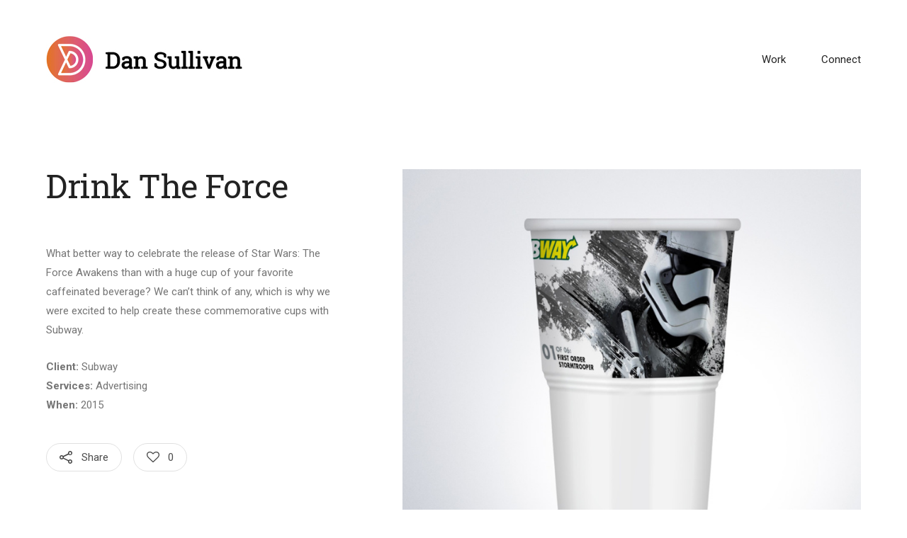

--- FILE ---
content_type: text/html; charset=UTF-8
request_url: https://www.ddesigned.com/portfolio/star-wars/
body_size: 7567
content:
<!DOCTYPE html>

<html lang="en-US" class="no-js">

<head>
	
	<!-- start meta -->	
	<meta charset="UTF-8">
	
	<meta name="viewport" content="width=device-width, initial-scale=1, maximum-scale=1, user-scalable=0">
		
		
	<!-- start wp_head hook -->	
	<script>(function(html){html.className = html.className.replace(/\bno-js\b/,'js')})(document.documentElement);</script>
<title>Drink The Force &#8211; Dan Sullivan</title>
<meta name='robots' content='max-image-preview:large' />
<link rel='dns-prefetch' href='//fonts.googleapis.com' />
<link rel="alternate" type="application/rss+xml" title="Dan Sullivan &raquo; Feed" href="https://www.ddesigned.com/feed/" />
<link rel="alternate" type="application/rss+xml" title="Dan Sullivan &raquo; Comments Feed" href="https://www.ddesigned.com/comments/feed/" />
<link rel="alternate" title="oEmbed (JSON)" type="application/json+oembed" href="https://www.ddesigned.com/wp-json/oembed/1.0/embed?url=https%3A%2F%2Fwww.ddesigned.com%2Fportfolio%2Fstar-wars%2F" />
<link rel="alternate" title="oEmbed (XML)" type="text/xml+oembed" href="https://www.ddesigned.com/wp-json/oembed/1.0/embed?url=https%3A%2F%2Fwww.ddesigned.com%2Fportfolio%2Fstar-wars%2F&#038;format=xml" />
<style id='wp-img-auto-sizes-contain-inline-css' type='text/css'>
img:is([sizes=auto i],[sizes^="auto," i]){contain-intrinsic-size:3000px 1500px}
/*# sourceURL=wp-img-auto-sizes-contain-inline-css */
</style>
<style id='wp-emoji-styles-inline-css' type='text/css'>

	img.wp-smiley, img.emoji {
		display: inline !important;
		border: none !important;
		box-shadow: none !important;
		height: 1em !important;
		width: 1em !important;
		margin: 0 0.07em !important;
		vertical-align: -0.1em !important;
		background: none !important;
		padding: 0 !important;
	}
/*# sourceURL=wp-emoji-styles-inline-css */
</style>
<link rel='stylesheet' id='wp-block-library-css' href='https://www.ddesigned.com/wp-includes/css/dist/block-library/style.min.css?ver=6.9' type='text/css' media='all' />
<style id='global-styles-inline-css' type='text/css'>
:root{--wp--preset--aspect-ratio--square: 1;--wp--preset--aspect-ratio--4-3: 4/3;--wp--preset--aspect-ratio--3-4: 3/4;--wp--preset--aspect-ratio--3-2: 3/2;--wp--preset--aspect-ratio--2-3: 2/3;--wp--preset--aspect-ratio--16-9: 16/9;--wp--preset--aspect-ratio--9-16: 9/16;--wp--preset--color--black: #000000;--wp--preset--color--cyan-bluish-gray: #abb8c3;--wp--preset--color--white: #ffffff;--wp--preset--color--pale-pink: #f78da7;--wp--preset--color--vivid-red: #cf2e2e;--wp--preset--color--luminous-vivid-orange: #ff6900;--wp--preset--color--luminous-vivid-amber: #fcb900;--wp--preset--color--light-green-cyan: #7bdcb5;--wp--preset--color--vivid-green-cyan: #00d084;--wp--preset--color--pale-cyan-blue: #8ed1fc;--wp--preset--color--vivid-cyan-blue: #0693e3;--wp--preset--color--vivid-purple: #9b51e0;--wp--preset--gradient--vivid-cyan-blue-to-vivid-purple: linear-gradient(135deg,rgb(6,147,227) 0%,rgb(155,81,224) 100%);--wp--preset--gradient--light-green-cyan-to-vivid-green-cyan: linear-gradient(135deg,rgb(122,220,180) 0%,rgb(0,208,130) 100%);--wp--preset--gradient--luminous-vivid-amber-to-luminous-vivid-orange: linear-gradient(135deg,rgb(252,185,0) 0%,rgb(255,105,0) 100%);--wp--preset--gradient--luminous-vivid-orange-to-vivid-red: linear-gradient(135deg,rgb(255,105,0) 0%,rgb(207,46,46) 100%);--wp--preset--gradient--very-light-gray-to-cyan-bluish-gray: linear-gradient(135deg,rgb(238,238,238) 0%,rgb(169,184,195) 100%);--wp--preset--gradient--cool-to-warm-spectrum: linear-gradient(135deg,rgb(74,234,220) 0%,rgb(151,120,209) 20%,rgb(207,42,186) 40%,rgb(238,44,130) 60%,rgb(251,105,98) 80%,rgb(254,248,76) 100%);--wp--preset--gradient--blush-light-purple: linear-gradient(135deg,rgb(255,206,236) 0%,rgb(152,150,240) 100%);--wp--preset--gradient--blush-bordeaux: linear-gradient(135deg,rgb(254,205,165) 0%,rgb(254,45,45) 50%,rgb(107,0,62) 100%);--wp--preset--gradient--luminous-dusk: linear-gradient(135deg,rgb(255,203,112) 0%,rgb(199,81,192) 50%,rgb(65,88,208) 100%);--wp--preset--gradient--pale-ocean: linear-gradient(135deg,rgb(255,245,203) 0%,rgb(182,227,212) 50%,rgb(51,167,181) 100%);--wp--preset--gradient--electric-grass: linear-gradient(135deg,rgb(202,248,128) 0%,rgb(113,206,126) 100%);--wp--preset--gradient--midnight: linear-gradient(135deg,rgb(2,3,129) 0%,rgb(40,116,252) 100%);--wp--preset--font-size--small: 13px;--wp--preset--font-size--medium: 20px;--wp--preset--font-size--large: 36px;--wp--preset--font-size--x-large: 42px;--wp--preset--spacing--20: 0.44rem;--wp--preset--spacing--30: 0.67rem;--wp--preset--spacing--40: 1rem;--wp--preset--spacing--50: 1.5rem;--wp--preset--spacing--60: 2.25rem;--wp--preset--spacing--70: 3.38rem;--wp--preset--spacing--80: 5.06rem;--wp--preset--shadow--natural: 6px 6px 9px rgba(0, 0, 0, 0.2);--wp--preset--shadow--deep: 12px 12px 50px rgba(0, 0, 0, 0.4);--wp--preset--shadow--sharp: 6px 6px 0px rgba(0, 0, 0, 0.2);--wp--preset--shadow--outlined: 6px 6px 0px -3px rgb(255, 255, 255), 6px 6px rgb(0, 0, 0);--wp--preset--shadow--crisp: 6px 6px 0px rgb(0, 0, 0);}:where(.is-layout-flex){gap: 0.5em;}:where(.is-layout-grid){gap: 0.5em;}body .is-layout-flex{display: flex;}.is-layout-flex{flex-wrap: wrap;align-items: center;}.is-layout-flex > :is(*, div){margin: 0;}body .is-layout-grid{display: grid;}.is-layout-grid > :is(*, div){margin: 0;}:where(.wp-block-columns.is-layout-flex){gap: 2em;}:where(.wp-block-columns.is-layout-grid){gap: 2em;}:where(.wp-block-post-template.is-layout-flex){gap: 1.25em;}:where(.wp-block-post-template.is-layout-grid){gap: 1.25em;}.has-black-color{color: var(--wp--preset--color--black) !important;}.has-cyan-bluish-gray-color{color: var(--wp--preset--color--cyan-bluish-gray) !important;}.has-white-color{color: var(--wp--preset--color--white) !important;}.has-pale-pink-color{color: var(--wp--preset--color--pale-pink) !important;}.has-vivid-red-color{color: var(--wp--preset--color--vivid-red) !important;}.has-luminous-vivid-orange-color{color: var(--wp--preset--color--luminous-vivid-orange) !important;}.has-luminous-vivid-amber-color{color: var(--wp--preset--color--luminous-vivid-amber) !important;}.has-light-green-cyan-color{color: var(--wp--preset--color--light-green-cyan) !important;}.has-vivid-green-cyan-color{color: var(--wp--preset--color--vivid-green-cyan) !important;}.has-pale-cyan-blue-color{color: var(--wp--preset--color--pale-cyan-blue) !important;}.has-vivid-cyan-blue-color{color: var(--wp--preset--color--vivid-cyan-blue) !important;}.has-vivid-purple-color{color: var(--wp--preset--color--vivid-purple) !important;}.has-black-background-color{background-color: var(--wp--preset--color--black) !important;}.has-cyan-bluish-gray-background-color{background-color: var(--wp--preset--color--cyan-bluish-gray) !important;}.has-white-background-color{background-color: var(--wp--preset--color--white) !important;}.has-pale-pink-background-color{background-color: var(--wp--preset--color--pale-pink) !important;}.has-vivid-red-background-color{background-color: var(--wp--preset--color--vivid-red) !important;}.has-luminous-vivid-orange-background-color{background-color: var(--wp--preset--color--luminous-vivid-orange) !important;}.has-luminous-vivid-amber-background-color{background-color: var(--wp--preset--color--luminous-vivid-amber) !important;}.has-light-green-cyan-background-color{background-color: var(--wp--preset--color--light-green-cyan) !important;}.has-vivid-green-cyan-background-color{background-color: var(--wp--preset--color--vivid-green-cyan) !important;}.has-pale-cyan-blue-background-color{background-color: var(--wp--preset--color--pale-cyan-blue) !important;}.has-vivid-cyan-blue-background-color{background-color: var(--wp--preset--color--vivid-cyan-blue) !important;}.has-vivid-purple-background-color{background-color: var(--wp--preset--color--vivid-purple) !important;}.has-black-border-color{border-color: var(--wp--preset--color--black) !important;}.has-cyan-bluish-gray-border-color{border-color: var(--wp--preset--color--cyan-bluish-gray) !important;}.has-white-border-color{border-color: var(--wp--preset--color--white) !important;}.has-pale-pink-border-color{border-color: var(--wp--preset--color--pale-pink) !important;}.has-vivid-red-border-color{border-color: var(--wp--preset--color--vivid-red) !important;}.has-luminous-vivid-orange-border-color{border-color: var(--wp--preset--color--luminous-vivid-orange) !important;}.has-luminous-vivid-amber-border-color{border-color: var(--wp--preset--color--luminous-vivid-amber) !important;}.has-light-green-cyan-border-color{border-color: var(--wp--preset--color--light-green-cyan) !important;}.has-vivid-green-cyan-border-color{border-color: var(--wp--preset--color--vivid-green-cyan) !important;}.has-pale-cyan-blue-border-color{border-color: var(--wp--preset--color--pale-cyan-blue) !important;}.has-vivid-cyan-blue-border-color{border-color: var(--wp--preset--color--vivid-cyan-blue) !important;}.has-vivid-purple-border-color{border-color: var(--wp--preset--color--vivid-purple) !important;}.has-vivid-cyan-blue-to-vivid-purple-gradient-background{background: var(--wp--preset--gradient--vivid-cyan-blue-to-vivid-purple) !important;}.has-light-green-cyan-to-vivid-green-cyan-gradient-background{background: var(--wp--preset--gradient--light-green-cyan-to-vivid-green-cyan) !important;}.has-luminous-vivid-amber-to-luminous-vivid-orange-gradient-background{background: var(--wp--preset--gradient--luminous-vivid-amber-to-luminous-vivid-orange) !important;}.has-luminous-vivid-orange-to-vivid-red-gradient-background{background: var(--wp--preset--gradient--luminous-vivid-orange-to-vivid-red) !important;}.has-very-light-gray-to-cyan-bluish-gray-gradient-background{background: var(--wp--preset--gradient--very-light-gray-to-cyan-bluish-gray) !important;}.has-cool-to-warm-spectrum-gradient-background{background: var(--wp--preset--gradient--cool-to-warm-spectrum) !important;}.has-blush-light-purple-gradient-background{background: var(--wp--preset--gradient--blush-light-purple) !important;}.has-blush-bordeaux-gradient-background{background: var(--wp--preset--gradient--blush-bordeaux) !important;}.has-luminous-dusk-gradient-background{background: var(--wp--preset--gradient--luminous-dusk) !important;}.has-pale-ocean-gradient-background{background: var(--wp--preset--gradient--pale-ocean) !important;}.has-electric-grass-gradient-background{background: var(--wp--preset--gradient--electric-grass) !important;}.has-midnight-gradient-background{background: var(--wp--preset--gradient--midnight) !important;}.has-small-font-size{font-size: var(--wp--preset--font-size--small) !important;}.has-medium-font-size{font-size: var(--wp--preset--font-size--medium) !important;}.has-large-font-size{font-size: var(--wp--preset--font-size--large) !important;}.has-x-large-font-size{font-size: var(--wp--preset--font-size--x-large) !important;}
/*# sourceURL=global-styles-inline-css */
</style>

<style id='classic-theme-styles-inline-css' type='text/css'>
/*! This file is auto-generated */
.wp-block-button__link{color:#fff;background-color:#32373c;border-radius:9999px;box-shadow:none;text-decoration:none;padding:calc(.667em + 2px) calc(1.333em + 2px);font-size:1.125em}.wp-block-file__button{background:#32373c;color:#fff;text-decoration:none}
/*# sourceURL=/wp-includes/css/classic-themes.min.css */
</style>
<link rel='stylesheet' id='contact-form-7-css' href='https://www.ddesigned.com/wp-content/plugins/contact-form-7/includes/css/styles.css?ver=6.1.4' type='text/css' media='all' />
<link rel='stylesheet' id='parent-style-css' href='https://www.ddesigned.com/wp-content/themes/essu/style.css?ver=3.2.3' type='text/css' media='all' />
<link rel='stylesheet' id='kktfwp-fonts-css' href='https://fonts.googleapis.com/css?family=Roboto%3A100%2C200%2C300%2C400%2C700%2C800%2C900%7CRoboto+Slab%3A100%2C200%2C300%2C400%2C700%2C800%2C900&#038;ver=3.2.3#038;subset=latin%2Clatin-ext' type='text/css' media='all' />
<link rel='stylesheet' id='kktfwp-style-css' href='https://www.ddesigned.com/wp-content/themes/essu-child/style.css?ver=3.2.3' type='text/css' media='all' />
<script type="text/javascript" src="https://www.ddesigned.com/wp-includes/js/jquery/jquery.min.js?ver=3.7.1" id="jquery-core-js"></script>
<script type="text/javascript" src="https://www.ddesigned.com/wp-includes/js/jquery/jquery-migrate.min.js?ver=3.4.1" id="jquery-migrate-js"></script>
<link rel="https://api.w.org/" href="https://www.ddesigned.com/wp-json/" /><link rel="EditURI" type="application/rsd+xml" title="RSD" href="https://www.ddesigned.com/xmlrpc.php?rsd" />
<meta name="generator" content="WordPress 6.9" />
<link rel="canonical" href="https://www.ddesigned.com/portfolio/star-wars/" />
<link rel='shortlink' href='https://www.ddesigned.com/?p=948' />
<link rel="image_src" href="https://www.ddesigned.com/wp-content/uploads/2018/09/cup4-600x600.jpg" /><meta property="og:type" content="article" /><meta property="og:title" content="Drink The Force" />
			<meta property="og:image" content="https://www.ddesigned.com/wp-content/uploads/2018/09/cup4-600x600.jpg" />
			<meta property="og:image:width" content="600" />
			<meta property="og:image:height" content="600" />
			<meta property="og:description" content="What better way to celebrate the release of Star Wars: The Force Awakens than with a huge cup of your favorite caffeinated beverage? We can&#039;t think of any, which is why we were excited to help create these commemorative cups with Subway. Client: Subway Services: Advertising When: 2015" />
			<meta property="og:url" content="https://www.ddesigned.com/portfolio/star-wars/" />
			<meta property="og:site_name" content="Dan Sullivan" /><meta name="twitter:card" content="summary">
			<meta name="twitter:url" content="https://www.ddesigned.com/portfolio/star-wars/">
			<meta name="twitter:title" content="Drink The Force">
			<meta name="twitter:description" content="What better way to celebrate the release of Star Wars: The Force Awakens than with a huge cup of your favorite caffeinated beverage? We can&#039;t think of any, which is why we were excited to help create these commemorative cups with Subway. Client: Subway Services: Advertising When: 2015">
			<meta name="twitter:image" content="https://www.ddesigned.com/wp-content/uploads/2018/09/cup4-600x600.jpg"><meta name="generator" content="Powered by WPBakery Page Builder - drag and drop page builder for WordPress."/>
<!--[if lte IE 9]><link rel="stylesheet" type="text/css" href="https://www.ddesigned.com/wp-content/plugins/js_composer/assets/css/vc_lte_ie9.min.css" media="screen"><![endif]--><link rel="icon" href="https://www.ddesigned.com/wp-content/uploads/2019/01/Asset-1@4x-8kid2d.png" sizes="32x32" />
<link rel="icon" href="https://www.ddesigned.com/wp-content/uploads/2019/01/Asset-1@4x-8kid2d.png" sizes="192x192" />
<link rel="apple-touch-icon" href="https://www.ddesigned.com/wp-content/uploads/2019/01/Asset-1@4x-8kid2d.png" />
<meta name="msapplication-TileImage" content="https://www.ddesigned.com/wp-content/uploads/2019/01/Asset-1@4x-8kid2d.png" />
		<style type="text/css" id="wp-custom-css">
			
		</style>
		<noscript><style type="text/css"> .wpb_animate_when_almost_visible { opacity: 1; }</style></noscript>	
</head>

<body class="wp-singular kktfwp_portfolio-template-default single single-kktfwp_portfolio postid-948 wp-embed-responsive wp-theme-essu wp-child-theme-essu-child portfolio-content-left kktfwp-preloader kktfwp-envira wpb-js-composer js-comp-ver-5.4.7 vc_responsive">


<!-- start main wrapper -->	
<div id="kktfwp-page" class="kktfwp-page-wrapper">

	<div class="preloader-overlay">
		<div class="dot-wrapper">
			<div class="dot"></div>
			<div class="dot"></div>
			<div class="dot"></div>
		</div>
	</div>

	<!-- start inner wrapper -->	
	<div class="kktfwp-page-inner">

		<!-- site-header -->
		<header id="kktfwp-masthead" class="kktfwp-header" role="banner">			
			<div class="kktfwp-site-header-main kktfwp-row">

	<div class="kktfwp-logo-menu-wrapper">

	<div class="kktfwp-logo">
		<a href="https://www.ddesigned.com/" class="custom-logo-link" rel="home"><img class="site-logo" src="https://www.ddesigned.com/wp-content/uploads/2019/01/logo_ret2-2.jpg" width="280" height="79" alt="Essu"><img class="site-logo2x" src="https://www.ddesigned.com/wp-content/uploads/2019/01/logo_ret2-3.jpg" width="280" height="79" alt="Essu"></a>	</div>

	<div id="kktfwp-site-header-menu" class="kktfwp-site-header-menu">
					<nav class="kktfwp-main-navigation" role="navigation" aria-label="Primary Menu">
				<ul id="menu-main" class="kktfwp-primary-menu"><li id="menu-item-1056" class="menu-item menu-item-type-post_type menu-item-object-page menu-item-home menu-item-1056"><a href="https://www.ddesigned.com/">Work</a></li>
<li id="menu-item-607" class="menu-item menu-item-type-post_type menu-item-object-page menu-item-607"><a href="https://www.ddesigned.com/contact-us/">Connect</a></li>
</ul>				
				<div id="close-sb-menu">
					<span></span>
				</div>
			</nav><!-- .main-navigation -->
		
	</div><!-- .site-header-menu -->	
		
	<div class="kktfwp-mobile">
		<span class="kktfwp-ham ham-left"></span>
		<span class="kktfwp-ham ham-right"></span>
	</div>

	</div>
</div><!-- .site-header-main -->			
		</header>
		<!-- end site-header -->

		<div class="kktfwp-site-content clearfix">
<div class="kktfwp-content-area">

	<main class="kktfwp-site-main" role="main">
		
				
					
			<!-- start page entry -->
			<article id="post-948" class="clearfix post-948 kktfwp_portfolio type-kktfwp_portfolio status-publish has-post-thumbnail hentry portfolio-type-advertising odd">
			
							
				<div class="kktfwp-firstCol clearfix is-sticky">
						<div class="kktfwp-title-wr">
							<h1 class="entry-title">Drink The Force</h1>	
						</div>
						
						<div class="kktfwp-entry-wr">
							<p>What better way to celebrate the release of Star Wars: The Force Awakens than with a huge cup of your favorite caffeinated beverage? We can&#8217;t think of any, which is why we were excited to help create these commemorative cups with Subway.</p>
<p><strong>Client:</strong> Subway<br />
<strong>Services:</strong> Advertising<br />
<strong>When:</strong> 2015</p>
<div class="kktfwp-proj-meta clearfix">
						<div class="kktfwp-share">
							<a href="#">
								<i class="kktfwp-i-share"></i>
								<span class="share-txt">Share</span>
							</a>
							<div class="kktfwp-share-icons">
								<a href="https://www.facebook.com/sharer/sharer.php?u=https%3A%2F%2Fwww.ddesigned.com%2Fportfolio%2Fstar-wars%2F" class="kktfwp-i-facebook sh-btn" title="Facebook" target="_blank"></a>
								<a href="https://twitter.com/share?text=Drink The Force&amp;url=https%3A%2F%2Fwww.ddesigned.com%2Fportfolio%2Fstar-wars%2F" class="kktfwp-i-twitter sh-btn" title="Twitter" target="_blank"></a>
								<a href="https://www.linkedin.com/shareArticle?mini=true&amp;url=https%3A%2F%2Fwww.ddesigned.com%2Fportfolio%2Fstar-wars%2F" class="kktfwp-i-linkedin sh-btn" title="LinkedIn" target="_blank"></a>
								<a href="https://www.pinterest.com/pin/create/button/?url=https%3A%2F%2Fwww.ddesigned.com%2Fportfolio%2Fstar-wars%2F&amp;media=https%3A%2F%2Fwww.ddesigned.com%2Fwp-content%2Fuploads%2F2018%2F09%2Fcup4.jpg&amp;description=Drink The Force" class="kktfwp-i-pinterest sh-btn" title="Pinterest" target="_blank"></a>
								<a href="mailto:?Subject=Drink The Force&amp;body=https%3A%2F%2Fwww.ddesigned.com%2Fportfolio%2Fstar-wars%2F" class="kktfwp-i-email sh-btn" title="Email"></a>
							</div>
						</div>
						
						<div class="kktfwp-love">
							<a data-loveid="948" href="#">
								<i class="kktfwp-i-heart-empty"></i>
								<span class="love-count">0</span>
							</a>
						</div>
					</div>						</div>
				</div>

				<div class="kktfwp-secondCol 1">
													<figure class="img-wr" >
									<div class="responsively-wrapper" style="padding-bottom:100%">
										<img width="900" height="900" src="https://www.ddesigned.com/wp-content/uploads/2018/09/cup3-1.jpg" class="responsively-lazy-img" alt="" title="" id="1003" data-lazy-load="1" decoding="async" fetchpriority="high" srcset="[data-uri] 1w" sizes="(max-width: 900px) 100vw, 900px" data-srcset="https://www.ddesigned.com/wp-content/uploads/2018/09/cup3-1.jpg 900w, https://www.ddesigned.com/wp-content/uploads/2018/09/cup3-1-150x150.jpg 150w, https://www.ddesigned.com/wp-content/uploads/2018/09/cup3-1-300x300.jpg 300w, https://www.ddesigned.com/wp-content/uploads/2018/09/cup3-1-768x768.jpg 768w" data-sizes="auto" data-full-size="900x900" />									</div>
									
																	</figure>
															<figure class="img-wr" >
									<div class="responsively-wrapper" style="padding-bottom:100%">
										<img width="900" height="900" src="https://www.ddesigned.com/wp-content/uploads/2018/09/cup2-1.jpg" class="responsively-lazy-img" alt="" title="" id="1002" data-lazy-load="1" decoding="async" srcset="[data-uri] 1w" sizes="(max-width: 900px) 100vw, 900px" data-srcset="https://www.ddesigned.com/wp-content/uploads/2018/09/cup2-1.jpg 900w, https://www.ddesigned.com/wp-content/uploads/2018/09/cup2-1-150x150.jpg 150w, https://www.ddesigned.com/wp-content/uploads/2018/09/cup2-1-300x300.jpg 300w, https://www.ddesigned.com/wp-content/uploads/2018/09/cup2-1-768x768.jpg 768w" data-sizes="auto" data-full-size="900x900" />									</div>
									
																	</figure>
															<figure class="img-wr" >
									<div class="responsively-wrapper" style="padding-bottom:100%">
										<img width="900" height="900" src="https://www.ddesigned.com/wp-content/uploads/2018/09/cup-1.jpg" class="responsively-lazy-img" alt="" title="" id="1001" data-lazy-load="1" decoding="async" srcset="[data-uri] 1w" sizes="(max-width: 900px) 100vw, 900px" data-srcset="https://www.ddesigned.com/wp-content/uploads/2018/09/cup-1.jpg 900w, https://www.ddesigned.com/wp-content/uploads/2018/09/cup-1-150x150.jpg 150w, https://www.ddesigned.com/wp-content/uploads/2018/09/cup-1-300x300.jpg 300w, https://www.ddesigned.com/wp-content/uploads/2018/09/cup-1-768x768.jpg 768w" data-sizes="auto" data-full-size="900x900" />									</div>
									
																	</figure>
															<figure class="img-wr" >
									<div class="responsively-wrapper" style="padding-bottom:27.365079365079%">
										<img width="1575" height="431" src="https://www.ddesigned.com/wp-content/uploads/2018/09/SW_SW_Cups_R74.jpg" class="responsively-lazy-img" alt="" title="" id="953" data-lazy-load="1" decoding="async" loading="lazy" srcset="[data-uri] 1w" sizes="auto, (max-width: 1575px) 100vw, 1575px" data-srcset="https://www.ddesigned.com/wp-content/uploads/2018/09/SW_SW_Cups_R74.jpg 1575w, https://www.ddesigned.com/wp-content/uploads/2018/09/SW_SW_Cups_R74-300x82.jpg 300w, https://www.ddesigned.com/wp-content/uploads/2018/09/SW_SW_Cups_R74-768x210.jpg 768w, https://www.ddesigned.com/wp-content/uploads/2018/09/SW_SW_Cups_R74-1024x280.jpg 1024w" data-sizes="auto" data-full-size="1575x431" />									</div>
									
																	</figure>
															<figure class="img-wr" >
									<div class="responsively-wrapper" style="padding-bottom:27.365079365079%">
										<img width="1575" height="431" src="https://www.ddesigned.com/wp-content/uploads/2018/09/SW_SW_Cups_R76.jpg" class="responsively-lazy-img" alt="" title="" id="955" data-lazy-load="1" decoding="async" loading="lazy" srcset="[data-uri] 1w" sizes="auto, (max-width: 1575px) 100vw, 1575px" data-srcset="https://www.ddesigned.com/wp-content/uploads/2018/09/SW_SW_Cups_R76.jpg 1575w, https://www.ddesigned.com/wp-content/uploads/2018/09/SW_SW_Cups_R76-300x82.jpg 300w, https://www.ddesigned.com/wp-content/uploads/2018/09/SW_SW_Cups_R76-768x210.jpg 768w, https://www.ddesigned.com/wp-content/uploads/2018/09/SW_SW_Cups_R76-1024x280.jpg 1024w" data-sizes="auto" data-full-size="1575x431" />									</div>
									
																	</figure>
															<figure class="img-wr" >
									<div class="responsively-wrapper" style="padding-bottom:27.365079365079%">
										<img width="1575" height="431" src="https://www.ddesigned.com/wp-content/uploads/2018/09/SW_SW_Cups_R75.jpg" class="responsively-lazy-img" alt="" title="" id="954" data-lazy-load="1" decoding="async" loading="lazy" srcset="[data-uri] 1w" sizes="auto, (max-width: 1575px) 100vw, 1575px" data-srcset="https://www.ddesigned.com/wp-content/uploads/2018/09/SW_SW_Cups_R75.jpg 1575w, https://www.ddesigned.com/wp-content/uploads/2018/09/SW_SW_Cups_R75-300x82.jpg 300w, https://www.ddesigned.com/wp-content/uploads/2018/09/SW_SW_Cups_R75-768x210.jpg 768w, https://www.ddesigned.com/wp-content/uploads/2018/09/SW_SW_Cups_R75-1024x280.jpg 1024w" data-sizes="auto" data-full-size="1575x431" />									</div>
									
																	</figure>
												
										
				</div>

			</article>
			<!-- end page entry -->
			
			<!-- start navigation -->
			<div class="kktfwp-nav clearfix">
			<div class="kktfwp-prev"><i class="kktfwp-fix">prev</i><a href="https://www.ddesigned.com/portfolio/2020/" rel="prev"><span class="n-icon"></span><span class="n-img"><img width="150" height="150" src="https://www.ddesigned.com/wp-content/uploads/2018/09/2020b-150x150.jpg" class="attachment-thumbnail size-thumbnail wp-post-image" alt="" decoding="async" loading="lazy" srcset="https://www.ddesigned.com/wp-content/uploads/2018/09/2020b-150x150.jpg 150w, https://www.ddesigned.com/wp-content/uploads/2018/09/2020b-300x300.jpg 300w, https://www.ddesigned.com/wp-content/uploads/2018/09/2020b-768x768.jpg 768w, https://www.ddesigned.com/wp-content/uploads/2018/09/2020b.jpg 900w" sizes="auto, (max-width: 150px) 100vw, 150px" data-full-size="900x900" /></span><div class="p-dt"><span class="n-desc" data-delay="0">Previous</span><span class="n-title" data-delay=".035">Re-envisioned</span></div></a></div>
			<div class="kktfwp-back"><a href="https://www.ddesigned.com/"><span></span></a></div>
			<div class="kktfwp-next"><i class="kktfwp-fix">next</i><a href="https://www.ddesigned.com/portfolio/foxwoods-rework/" rel="next"><span class="n-icon"></span><span class="n-img"><img width="150" height="150" src="https://www.ddesigned.com/wp-content/uploads/2018/09/foxmagb-150x150.jpg" class="attachment-thumbnail size-thumbnail wp-post-image" alt="" decoding="async" loading="lazy" srcset="https://www.ddesigned.com/wp-content/uploads/2018/09/foxmagb-150x150.jpg 150w, https://www.ddesigned.com/wp-content/uploads/2018/09/foxmagb-300x300.jpg 300w, https://www.ddesigned.com/wp-content/uploads/2018/09/foxmagb-768x768.jpg 768w, https://www.ddesigned.com/wp-content/uploads/2018/09/foxmagb.jpg 900w" sizes="auto, (max-width: 150px) 100vw, 150px" data-full-size="900x900" /></span><div class="p-dt"><span class="n-desc" data-delay="0">Next</span><span class="n-title" data-delay=".035">Taking a Chance</span></div></a></div>				
	</div>			<!-- end navigation -->

			<!-- If comments are open or we have at least one comment, load up the comment template -->
						
			
	</main><!-- .site-main -->

</div><!-- .content-area -->


		</div><!-- .site-content -->

		<footer class="kktfwp-footer" role="contentinfo">
			<div class="kktfwp-row clearfix">

				<div class="kktfwp-site-info">
					©2025 DDESIGNED All Rights Reserved.				</div><!-- .site-info -->
				
				<div class="kktfwp-social">
									</div><!-- .site-info -->
				
			</div>
		</footer><!-- .site-footer -->
		<div class="kktfwp-overlay"></div>
	</div><!-- .site-inner -->
	
		
</div><!-- .site -->

<script type="speculationrules">
{"prefetch":[{"source":"document","where":{"and":[{"href_matches":"/*"},{"not":{"href_matches":["/wp-*.php","/wp-admin/*","/wp-content/uploads/*","/wp-content/*","/wp-content/plugins/*","/wp-content/themes/essu-child/*","/wp-content/themes/essu/*","/*\\?(.+)"]}},{"not":{"selector_matches":"a[rel~=\"nofollow\"]"}},{"not":{"selector_matches":".no-prefetch, .no-prefetch a"}}]},"eagerness":"conservative"}]}
</script>
<script type="text/javascript" src="https://www.ddesigned.com/wp-includes/js/dist/hooks.min.js?ver=dd5603f07f9220ed27f1" id="wp-hooks-js"></script>
<script type="text/javascript" src="https://www.ddesigned.com/wp-includes/js/dist/i18n.min.js?ver=c26c3dc7bed366793375" id="wp-i18n-js"></script>
<script type="text/javascript" id="wp-i18n-js-after">
/* <![CDATA[ */
wp.i18n.setLocaleData( { 'text direction\u0004ltr': [ 'ltr' ] } );
//# sourceURL=wp-i18n-js-after
/* ]]> */
</script>
<script type="text/javascript" src="https://www.ddesigned.com/wp-content/plugins/contact-form-7/includes/swv/js/index.js?ver=6.1.4" id="swv-js"></script>
<script type="text/javascript" id="contact-form-7-js-before">
/* <![CDATA[ */
var wpcf7 = {
    "api": {
        "root": "https:\/\/www.ddesigned.com\/wp-json\/",
        "namespace": "contact-form-7\/v1"
    },
    "cached": 1
};
//# sourceURL=contact-form-7-js-before
/* ]]> */
</script>
<script type="text/javascript" src="https://www.ddesigned.com/wp-content/plugins/contact-form-7/includes/js/index.js?ver=6.1.4" id="contact-form-7-js"></script>
<script type="text/javascript" src="https://www.ddesigned.com/wp-content/plugins/js_composer/assets/lib/bower/isotope/dist/isotope.pkgd.min.js?ver=5.4.7" id="isotope-js"></script>
<script type="text/javascript" src="https://www.ddesigned.com/wp-includes/js/imagesloaded.min.js?ver=5.0.0" id="imagesloaded-js"></script>
<script type="text/javascript" src="https://www.ddesigned.com/wp-content/themes/essu/js/packery-mode.pkgd.min.js?ver=3.2.3" id="isotope-packery-js"></script>
<script type="text/javascript" src="https://www.ddesigned.com/wp-content/themes/essu/js/jquery.sticky-sidebar.js?ver=3.2.3" id="jquery-sticky-sidebar-js"></script>
<script type="text/javascript" src="https://www.ddesigned.com/wp-content/themes/essu/js/jquery.transit.min.js?ver=3.2.3" id="jquery-transit-js"></script>
<script type="text/javascript" src="https://www.ddesigned.com/wp-content/themes/essu/js/jquery.helpers.js?ver=3.2.3" id="kktfwp-helpers-js"></script>
<script type="text/javascript" id="kktfwp-script-js-extra">
/* <![CDATA[ */
var kktfwp = {"postlove":{"ajax_url":"https://www.ddesigned.com/wp-admin/admin-ajax.php","ajax_nonce":"48f472b474"},"rightClick":{"click":0,"message":0},"masonry":{"layout":"fitRows"},"preloader":{"state":true},"layoutVis":{"style":"is-sticky"}};
//# sourceURL=kktfwp-script-js-extra
/* ]]> */
</script>
<script type="text/javascript" src="https://www.ddesigned.com/wp-content/themes/essu/js/jquery.scripts.js?ver=3.2.3" id="kktfwp-script-js"></script>
<script type="text/javascript" src="https://www.ddesigned.com/wp-content/themes/essu/js/lazysizes.min.js?ver=3.2.3" id="lazysizes-js-js"></script>
<script id="wp-emoji-settings" type="application/json">
{"baseUrl":"https://s.w.org/images/core/emoji/17.0.2/72x72/","ext":".png","svgUrl":"https://s.w.org/images/core/emoji/17.0.2/svg/","svgExt":".svg","source":{"concatemoji":"https://www.ddesigned.com/wp-includes/js/wp-emoji-release.min.js?ver=6.9"}}
</script>
<script type="module">
/* <![CDATA[ */
/*! This file is auto-generated */
const a=JSON.parse(document.getElementById("wp-emoji-settings").textContent),o=(window._wpemojiSettings=a,"wpEmojiSettingsSupports"),s=["flag","emoji"];function i(e){try{var t={supportTests:e,timestamp:(new Date).valueOf()};sessionStorage.setItem(o,JSON.stringify(t))}catch(e){}}function c(e,t,n){e.clearRect(0,0,e.canvas.width,e.canvas.height),e.fillText(t,0,0);t=new Uint32Array(e.getImageData(0,0,e.canvas.width,e.canvas.height).data);e.clearRect(0,0,e.canvas.width,e.canvas.height),e.fillText(n,0,0);const a=new Uint32Array(e.getImageData(0,0,e.canvas.width,e.canvas.height).data);return t.every((e,t)=>e===a[t])}function p(e,t){e.clearRect(0,0,e.canvas.width,e.canvas.height),e.fillText(t,0,0);var n=e.getImageData(16,16,1,1);for(let e=0;e<n.data.length;e++)if(0!==n.data[e])return!1;return!0}function u(e,t,n,a){switch(t){case"flag":return n(e,"\ud83c\udff3\ufe0f\u200d\u26a7\ufe0f","\ud83c\udff3\ufe0f\u200b\u26a7\ufe0f")?!1:!n(e,"\ud83c\udde8\ud83c\uddf6","\ud83c\udde8\u200b\ud83c\uddf6")&&!n(e,"\ud83c\udff4\udb40\udc67\udb40\udc62\udb40\udc65\udb40\udc6e\udb40\udc67\udb40\udc7f","\ud83c\udff4\u200b\udb40\udc67\u200b\udb40\udc62\u200b\udb40\udc65\u200b\udb40\udc6e\u200b\udb40\udc67\u200b\udb40\udc7f");case"emoji":return!a(e,"\ud83e\u1fac8")}return!1}function f(e,t,n,a){let r;const o=(r="undefined"!=typeof WorkerGlobalScope&&self instanceof WorkerGlobalScope?new OffscreenCanvas(300,150):document.createElement("canvas")).getContext("2d",{willReadFrequently:!0}),s=(o.textBaseline="top",o.font="600 32px Arial",{});return e.forEach(e=>{s[e]=t(o,e,n,a)}),s}function r(e){var t=document.createElement("script");t.src=e,t.defer=!0,document.head.appendChild(t)}a.supports={everything:!0,everythingExceptFlag:!0},new Promise(t=>{let n=function(){try{var e=JSON.parse(sessionStorage.getItem(o));if("object"==typeof e&&"number"==typeof e.timestamp&&(new Date).valueOf()<e.timestamp+604800&&"object"==typeof e.supportTests)return e.supportTests}catch(e){}return null}();if(!n){if("undefined"!=typeof Worker&&"undefined"!=typeof OffscreenCanvas&&"undefined"!=typeof URL&&URL.createObjectURL&&"undefined"!=typeof Blob)try{var e="postMessage("+f.toString()+"("+[JSON.stringify(s),u.toString(),c.toString(),p.toString()].join(",")+"));",a=new Blob([e],{type:"text/javascript"});const r=new Worker(URL.createObjectURL(a),{name:"wpTestEmojiSupports"});return void(r.onmessage=e=>{i(n=e.data),r.terminate(),t(n)})}catch(e){}i(n=f(s,u,c,p))}t(n)}).then(e=>{for(const n in e)a.supports[n]=e[n],a.supports.everything=a.supports.everything&&a.supports[n],"flag"!==n&&(a.supports.everythingExceptFlag=a.supports.everythingExceptFlag&&a.supports[n]);var t;a.supports.everythingExceptFlag=a.supports.everythingExceptFlag&&!a.supports.flag,a.supports.everything||((t=a.source||{}).concatemoji?r(t.concatemoji):t.wpemoji&&t.twemoji&&(r(t.twemoji),r(t.wpemoji)))});
//# sourceURL=https://www.ddesigned.com/wp-includes/js/wp-emoji-loader.min.js
/* ]]> */
</script>
</body>
</html>


--- FILE ---
content_type: text/css
request_url: https://www.ddesigned.com/wp-content/themes/essu/style.css?ver=3.2.3
body_size: 21971
content:
@charset "UTF-8";
/*
Theme Name: Essu
Theme URI: https://themeforest.net/item/essu-creative-portfolio-theme/17692166
Author: kotofey
Author URI: http://www.themeforest.net/user/kotofey
Description: Essu portfolio WordPress theme
Version: 3.2.3
License: GNU General Public License
License URI: license.txt
Tags: custom-menu, featured-images, full-width-template, microformats, post-formats, theme-options, translation-ready
Text Domain: essu
*/
/*! normalize.css v4.1.1 | MIT License | github.com/necolas/normalize.css */
/**
 * 1. Change the default font family in all browsers (opinionated).
 * 2. Prevent adjustments of font size after orientation changes in IE and iOS.
 */
html {
  font-family: sans-serif;
  /* 1 */
  -ms-text-size-adjust: 100%;
  /* 2 */
  -webkit-text-size-adjust: 100%;
  /* 2 */
}

/**
 * Remove the margin in all browsers (opinionated).
 */
body {
  margin: 0;
}

/* HTML5 display definitions
   ========================================================================== */
/**
 * Add the correct display in IE 9-.
 * 1. Add the correct display in Edge, IE, and Firefox.
 * 2. Add the correct display in IE.
 */
article,
aside,
details,
figcaption,
figure,
footer,
header,
main,
menu,
nav,
section,
summary {
  /* 1 */
  display: block;
}

/**
 * Add the correct display in IE 9-.
 */
audio,
canvas,
progress,
video {
  display: inline-block;
}

/**
 * Add the correct display in iOS 4-7.
 */
audio:not([controls]) {
  display: none;
  height: 0;
}

/**
 * Add the correct vertical alignment in Chrome, Firefox, and Opera.
 */
progress {
  vertical-align: baseline;
}

/**
 * Add the correct display in IE 10-.
 * 1. Add the correct display in IE.
 */
template,
[hidden] {
  display: none;
}

/* Links
   ========================================================================== */
/**
 * 1. Remove the gray background on active links in IE 10.
 * 2. Remove gaps in links underline in iOS 8+ and Safari 8+.
 */
a {
  background-color: transparent;
  /* 1 */
  -webkit-text-decoration-skip: objects;
  /* 2 */
}

/**
 * Remove the outline on focused links when they are also active or hovered
 * in all browsers (opinionated).
 */
a:active,
a:hover {
  outline-width: 0;
}

/* Text-level semantics
   ========================================================================== */
/**
 * 1. Remove the bottom border in Firefox 39-.
 * 2. Add the correct text decoration in Chrome, Edge, IE, Opera, and Safari.
 */
abbr[title] {
  border-bottom: none;
  /* 1 */
  text-decoration: underline;
  /* 2 */
  text-decoration: underline dotted;
  /* 2 */
}

/**
 * Prevent the duplicate application of `bolder` by the next rule in Safari 6.
 */
b,
strong {
  font-weight: inherit;
}

/**
 * Add the correct font weight in Chrome, Edge, and Safari.
 */
b,
strong {
  font-weight: bolder;
}

/**
 * Add the correct font style in Android 4.3-.
 */
dfn {
  font-style: italic;
}

/**
 * Correct the font size and margin on `h1` elements within `section` and
 * `article` contexts in Chrome, Firefox, and Safari.
 */
h1 {
  font-size: 2em;
  margin: 0.67em 0;
}

/**
 * Add the correct background and color in IE 9-.
 */
mark {
  background-color: #ff0;
  color: #000;
}

/**
 * Add the correct font size in all browsers.
 */
small {
  font-size: 80%;
}

/**
 * Prevent `sub` and `sup` elements from affecting the line height in
 * all browsers.
 */
sub,
sup {
  font-size: 75%;
  line-height: 0;
  position: relative;
  vertical-align: baseline;
}

sub {
  bottom: -0.25em;
}

sup {
  top: -0.5em;
}

/* Embedded content
   ========================================================================== */
/**
 * Remove the border on images inside links in IE 10-.
 */
img {
  border-style: none;
}

/**
 * Hide the overflow in IE.
 */
svg:not(:root) {
  overflow: hidden;
}

/* Grouping content
   ========================================================================== */
/**
 * 1. Correct the inheritance and scaling of font size in all browsers.
 * 2. Correct the odd `em` font sizing in all browsers.
 */
pre,
samp {
  font-family: monospace, monospace;
  /* 1 */
  max-width: 100%;
  padding: 1.35em;
  display: block;
  background-color: #f7f7f7;
  white-space: pre-wrap;
  word-wrap: break-word;
  overflow: auto;
  font-size: 14px;
  line-height: 1.375;
  margin: 0 0 25px 0;
  color: #444;
}
.essu-dark pre, .essu-dark
samp {
  background-color: #222;
  color: #aaa;
}

code,
kbd {
  font-family: monospace, monospace;
  /* 1 */
  background-color: #ebebeb;
  line-height: 1.6em;
  padding: 0 5px;
}
.essu-dark code, .essu-dark
kbd {
  background-color: #222;
  color: #aaa;
}

address {
  font-style: italic;
  margin: 0 0 1.563rem;
  line-height: 1.4;
}

/**
 * Add the correct margin in IE 8.
 */
figure {
  margin: 1.5em 0;
}

/**
 * 1. Add the correct box sizing in Firefox.
 * 2. Show the overflow in Edge and IE.
 */
hr,
.wp-block-separator {
  background-color: currentColor;
  border: 0;
  height: 1px;
  max-width: 100%;
  margin: 2.5rem auto;
  clear: both;
  opacity: .3;
}
hr:not(.is-style-wide):not(.is-style-dots),
.wp-block-separator:not(.is-style-wide):not(.is-style-dots) {
  max-width: 180px;
}
hr.is-style-dots:before,
.wp-block-separator.is-style-dots:before {
  color: inherit;
  font-weight: bold;
}

/* Forms
   ========================================================================== */
/**
 * 1. Change font properties to `inherit` in all browsers (opinionated).
 * 2. Remove the margin in Firefox and Safari.
 */
button,
input,
select,
textarea {
  font: inherit;
  /* 1 */
  margin: 0;
  /* 2 */
}

/**
 * Restore the font weight unset by the previous rule.
 */
optgroup {
  font-weight: bold;
}

/**
 * Show the overflow in IE.
 * 1. Show the overflow in Edge.
 */
button,
input {
  /* 1 */
  overflow: visible;
}

/**
 * Remove the inheritance of text transform in Edge, Firefox, and IE.
 * 1. Remove the inheritance of text transform in Firefox.
 */
button,
select {
  /* 1 */
  text-transform: none;
}

/**
 * 1. Prevent a WebKit bug where (2) destroys native `audio` and `video`
 *    controls in Android 4.
 * 2. Correct the inability to style clickable types in iOS and Safari.
 */
button,
html [type="button"],
[type="reset"],
[type="submit"] {
  -webkit-appearance: button;
  /* 2 */
}

/**
 * Remove the inner border and padding in Firefox.
 */
button::-moz-focus-inner,
[type="button"]::-moz-focus-inner,
[type="reset"]::-moz-focus-inner,
[type="submit"]::-moz-focus-inner {
  border-style: none;
  padding: 0;
}

/**
 * Restore the focus styles unset by the previous rule.
 */
button:-moz-focusring,
[type="button"]:-moz-focusring,
[type="reset"]:-moz-focusring,
[type="submit"]:-moz-focusring {
  outline: 1px dotted ButtonText;
}

/**
 * Change the border, margin, and padding in all browsers (opinionated).
 */
fieldset {
  border: 1px solid #c0c0c0;
  margin: 0 2px;
  padding: 0.35em 0.625em 0.75em;
}

/**
 * 1. Correct the text wrapping in Edge and IE.
 * 2. Correct the color inheritance from `fieldset` elements in IE.
 * 3. Remove the padding so developers are not caught out when they zero out
 *    `fieldset` elements in all browsers.
 */
legend {
  box-sizing: border-box;
  /* 1 */
  color: inherit;
  /* 2 */
  display: table;
  /* 1 */
  max-width: 100%;
  /* 1 */
  padding: 0;
  /* 3 */
  white-space: normal;
  /* 1 */
}

/**
 * Remove the default vertical scrollbar in IE.
 */
textarea {
  overflow: auto;
}

/**
 * 1. Add the correct box sizing in IE 10-.
 * 2. Remove the padding in IE 10-.
 */
[type="checkbox"],
[type="radio"] {
  box-sizing: border-box;
  /* 1 */
  padding: 0;
  /* 2 */
}

/**
 * Correct the cursor style of increment and decrement buttons in Chrome.
 */
[type="number"]::-webkit-inner-spin-button,
[type="number"]::-webkit-outer-spin-button {
  height: auto;
}

/**
 * 1. Correct the odd appearance in Chrome and Safari.
 * 2. Correct the outline style in Safari.
 */
[type="search"] {
  -webkit-appearance: textfield;
  /* 1 */
  outline-offset: -2px;
  /* 2 */
}

/**
 * Remove the inner padding and cancel buttons in Chrome and Safari on OS X.
 */
[type="search"]::-webkit-search-cancel-button,
[type="search"]::-webkit-search-decoration {
  -webkit-appearance: none;
}

/**
 * Correct the text style of placeholders in Chrome, Edge, and Safari.
 */
::-webkit-input-placeholder {
  color: inherit;
}

/**
 * 1. Correct the inability to style clickable types in iOS and Safari.
 * 2. Change font properties to `inherit` in Safari.
 */
::-webkit-file-upload-button {
  -webkit-appearance: button;
  /* 1 */
  font: inherit;
  /* 2 */
}

/* Text meant only for screen readers. */
.screen-reader-text {
  clip: rect(1px, 1px, 1px, 1px);
  position: absolute !important;
  height: 1px;
  width: 1px;
  overflow: hidden;
  padding: 0;
  margin: 0;
}

/**
 * 12.2 - Defaul WordPress Galleries
 */
.gallery {
  margin: 0 -1.1666667% 1.75em;
}

.gallery-item {
  display: inline-block;
  max-width: 33.33%;
  padding: 0 1.1400652% 2.2801304%;
  text-align: center;
  vertical-align: top;
  width: 100%;
}

.gallery-columns-1 .gallery-item {
  max-width: 100%;
}

.gallery-columns-2 .gallery-item {
  max-width: 50%;
}

.gallery-columns-4 .gallery-item {
  max-width: 25%;
}

.gallery-columns-5 .gallery-item {
  max-width: 20%;
}

.gallery-columns-6 .gallery-item {
  max-width: 16.66%;
}

.gallery-columns-7 .gallery-item {
  max-width: 14.28%;
}

.gallery-columns-8 .gallery-item {
  max-width: 12.5%;
}

.gallery-columns-9 .gallery-item {
  max-width: 11.11%;
}

.gallery-icon img {
  margin: 0 auto;
}

.gallery-caption {
  color: #888;
  display: block;
  font-size: 13px;
  font-size: 0.8125rem;
  font-style: italic;
  line-height: 1.6153846154;
  padding-top: 0.5384615385em;
}

.gallery-columns-6 .gallery-caption,
.gallery-columns-7 .gallery-caption,
.gallery-columns-8 .gallery-caption,
.gallery-columns-9 .gallery-caption {
  display: none;
}

/**
 * 8.0 - Alignments
 */
.alignleft {
  float: left;
  margin: 0.375em 1.75em 0.375em 0;
}
@media (max-width: 440px) {
  .alignleft {
    margin: 0.375em auto 1.75em auto;
    float: none;
  }
}

.alignright {
  float: right;
  margin: 0.375em 0 0.375em 1.75em;
}
@media (max-width: 440px) {
  .alignright {
    margin: 0.375em auto 1.75em auto;
    float: none;
  }
}

.aligncenter {
  clear: both;
  display: block;
  margin: 0 auto 1.75em;
}

blockquote.alignleft {
  margin: 0.3157894737em 1.4736842105em 1.473684211em 0;
}

blockquote.alignright {
  margin: 0.3157894737em 0 1.473684211em 1.4736842105em;
}

blockquote.aligncenter {
  margin-bottom: 1.473684211em;
}

@font-face {
  font-family: 'kktfwp';
  src: url("css/font/kktfwp.eot?17482037");
  src: url("css/font/kktfwp.eot?17482037#iefix") format("embedded-opentype"), url("css/font/kktfwp.woff2?17482037") format("woff2"), url("css/font/kktfwp.woff?17482037") format("woff"), url("css/font/kktfwp.ttf?17482037") format("truetype"), url("css/font/kktfwp.svg?17482037#kktfwp") format("svg");
  font-weight: normal;
  font-style: normal;
}
/* Chrome hack: SVG is rendered more smooth in Windozze. 100% magic, uncomment if you need it. */
/* Note, that will break hinting! In other OS-es font will be not as sharp as it could be */
/*
@media screen and (-webkit-min-device-pixel-ratio:0) {
  @font-face {
    font-family: 'kktfwp';
    src: url('css/font/kktfwp.svg?17482037#kktfwp') format('svg');
  }
}
*/
[class^="kktfwp-i-"]:before, [class*=" kktfwp-i-"]:before {
  font-family: "kktfwp";
  font-style: normal;
  font-weight: normal;
  speak: none;
  display: inline-block;
  text-decoration: inherit;
  width: 1em;
  margin-right: .2em;
  text-align: center;
  /* opacity: .8; */
  /* For safety - reset parent styles, that can break glyph codes*/
  font-variant: normal;
  text-transform: none;
  /* fix buttons height, for twitter bootstrap */
  line-height: 1em;
  /* Animation center compensation - margins should be symmetric */
  /* remove if not needed */
  margin-left: .2em;
  /* you can be more comfortable with increased icons size */
  /* font-size: 120%; */
  /* Font smoothing. That was taken from TWBS */
  -webkit-font-smoothing: antialiased;
  -moz-osx-font-smoothing: grayscale;
  /* Uncomment for 3D effect */
  /* text-shadow: 1px 1px 1px rgba(127, 127, 127, 0.3); */
}

.kktfwp-i-facebook:before {
  content: '\e800';
}

/* 'юаА' */
.kktfwp-i-gplus:before {
  content: '\e801';
}

/* 'юаБ' */
.kktfwp-i-pinterest:before {
  content: '\e802';
}

/* 'юаВ' */
.kktfwp-i-twitter:before {
  content: '\e803';
}

/* 'юаГ' */
.kktfwp-i-heart-empty:before {
  content: '\e804';
}

/* 'юаД' */
.kktfwp-i-heart:before {
  content: '\e805';
}

/* 'юаЕ' */
.kktfwp-i-share:before {
  content: '\e806';
}

/* 'юаЖ' */
.kktfwp-i-linkedin:before {
  content: '\e807';
}

/* 'юаЗ' */
.kktfwp-i-email:before {
  content: '\e808';
}

/* 'юаИ' */
.kktfwp-i-left-small:before {
  content: '\e809';
}

/* 'юаЙ' */
.kktfwp-i-right-small:before {
  content: '\e80a';
}

/* 'юаК' */
.kktfwp-i-calendar:before {
  content: '\e80b';
}

/* 'юаЛ' */
.kktfwp-i-doc:before {
  content: '\e80c';
}

/* 'юаМ' */
.kktfwp-i-down-open-mini:before {
  content: '\e80d';
}

/* 'юаН' */
.kktfwp-i-lock-1:before {
  content: '\e80f';
}

/* 'юаП' */
* {
  -webkit-box-sizing: border-box;
  -moz-box-sizing: border-box;
  box-sizing: border-box;
}

.clearfix:after {
  content: "";
  display: table;
  clear: both;
}

.post-in-list {
  content-visibility: auto;
}

h1, h2, h3, h4, h5, h6 {
  font-family: "Roboto Slab", serif;
  line-height: 1;
  color: #222;
  font-weight: 400;
  letter-spacing: -0.5px;
  margin: 1.4em 0 0.8em;
}
.essu-dark h1, .essu-dark h2, .essu-dark h3, .essu-dark h4, .essu-dark h5, .essu-dark h6 {
  color: #fff;
}

h1 + h1, h1 + h2, h1 + h3, h1 + h4, h1 + h5, h1 + h6, h2 + h1, h2 + h2, h2 + h3, h2 + h4, h2 + h5, h2 + h6, h3 + h1, h3 + h2, h3 + h3, h3 + h4, h3 + h5, h3 + h6, h4 + h1, h4 + h2, h4 + h3, h4 + h4, h4 + h5, h4 + h6, h5 + h1, h5 + h2, h5 + h3, h5 + h4, h5 + h5, h5 + h6, h6 + h1, h6 + h2, h6 + h3, h6 + h4, h6 + h5, h6 + h6 {
  margin-top: 0;
}
h1:first-child, h2:first-child, h3:first-child, h4:first-child, h5:first-child, h6:first-child {
  margin-top: 0;
}

h1 {
  font-size: 30px;
}

h2 {
  font-size: 26px;
}

h3 {
  font-size: 24px;
}

h4 {
  font-size: 22px;
}

h5 {
  font-size: 20px;
}

h6 {
  font-size: 18px;
}

body {
  margin: 0;
  font-family: "Roboto", sans-serif;
  font-size: 15px;
  color: #757575;
  -moz-osx-font-smoothing: grayscale;
  -webkit-font-smoothing: antialiased;
  text-rendering: optimizeLegibility;
  line-height: 1.8;
  background-color: #fff;
}
body.essu-dark {
  background-color: #161616;
  color: #82868e;
}
body.menu-is-opened {
  overflow-y: hidden;
}
@media (min-width: 1199px) {
  body.menu-is-opened {
    overflow-y: auto;
  }
}

blockquote {
  padding: 40px 30px;
  font-family: "Roboto Slab", serif;
  font-size: 20px;
  line-height: 1.6em;
  position: relative;
  margin: 0;
  border: none;
  display: inline-block;
}
blockquote pre, blockquote samp {
  padding: 0 1.35em;
  line-height: normal;
}
blockquote:before, blockquote:after {
  font-size: 60px;
  font-family: Arial,sans-serif;
  line-height: 1em;
  height: 30px;
  color: #cacaca;
}
blockquote:before {
  content: '\201C';
  position: absolute;
  top: 10px;
  left: 15px;
}
blockquote:after {
  content: '\201D';
  position: absolute;
  right: 15px;
  bottom: 10px;
}
blockquote p {
  margin: 0 0 1.563rem 0;
}

cite {
  font-style: italic;
}

p,
ol,
ul {
  margin: 0 0 1.563rem 0;
}
p:last-child,
ol:last-child,
ul:last-child {
  margin-bottom: 0;
}

ol,
ul {
  line-height: 1.7em;
  padding-left: 1.25em;
}
ol li > ol, ol li > ul,
ul li > ol,
ul li > ul {
  padding-left: 1.25em;
  margin-bottom: 0;
}

.kktfwp-page-wrapper table {
  width: 100%;
  margin: 0 0 25px 0;
  border-bottom: 1px solid #ececec;
}
.essu-dark .kktfwp-page-wrapper table {
  border-color: #82868e;
}
.kktfwp-page-wrapper thead th {
  font-weight: 600;
  background-color: #fafafa;
}
.essu-dark .kktfwp-page-wrapper thead th {
  background-color: #1d1d1d;
}
.kktfwp-page-wrapper tr {
  border-bottom: 1px solid #FFF;
  margin-bottom: 5px;
}
.essu-dark .kktfwp-page-wrapper tr {
  border-color: #82868e;
}
.kktfwp-page-wrapper tr:nth-child(even) {
  background-color: #fafafa;
}
.essu-dark .kktfwp-page-wrapper tr:nth-child(even) {
  background-color: #1d1d1d;
}
.kktfwp-page-wrapper th, .kktfwp-page-wrapper td {
  text-align: left;
  padding: 20px;
  line-height: 1.8em;
  border-top: 1px solid #ececec;
}
.essu-dark .kktfwp-page-wrapper th, .essu-dark .kktfwp-page-wrapper td {
  border-color: #82868e !important;
}
.kktfwp-page-wrapper tfoot tr {
  background-color: none;
}
.kktfwp-page-wrapper tfoot td {
  padding: 10px 2px;
  font-size: 0.8em;
  font-style: italic;
  color: #8a97a0;
}

dl {
  margin: 0 0 1.563rem;
}

dt {
  font-weight: 700;
}

dd {
  margin: 0 1.563rem 1.563rem;
}

a {
  color: #757575;
  text-decoration: none;
  border-bottom: 1px solid currentColor;
}
a:hover {
  color: #0097A7;
  border-bottom: none;
}
.kktfwp-description-wrapper a {
  color: #0097A7;
  border-bottom: none;
  position: relative;
}
.kktfwp-description-wrapper a:after {
  content: '';
  position: absolute;
  top: 0px;
  border-bottom: 1px solid;
  border-color: currentColor;
  left: 0;
  right: 0;
  -webkit-transition: -webkit-transform 0.2s cubic-bezier(0.4, 0, 0.21, 1.1);
  -moz-transition: -moz-transform 0.2s cubic-bezier(0.4, 0, 0.21, 1.1);
  transition: transform 0.2s cubic-bezier(0.4, 0, 0.21, 1.1);
  -webkit-transform: scale(0);
  -moz-transform: scale(0);
  -ms-transform: scale(0);
  -o-transform: scale(0);
  transform: scale(0);
}
.kktfwp-description-wrapper a:hover:after {
  -webkit-transform: scale(1);
  -moz-transform: scale(1);
  -ms-transform: scale(1);
  -o-transform: scale(1);
  transform: scale(1);
  opacity: 1;
}
a.responsively-wrapper {
  display: block;
  border-bottom: none;
}
.entry-header a {
  border-bottom: none;
  color: #757575;
}
a.kktfwp-lightbox {
  border-bottom: none;
  color: transparent;
}

.kktfwp-site-content {
  margin-bottom: 60px;
}

.kktfwp-page-wrapper {
  position: relative;
  overflow: hidden;
}

.kktfwp-page-inner {
  position: relative;
}

.kktfwp-header {
  position: relative;
  padding: 25px 0 45px 0;
  color: #222;
}
.essu-dark .kktfwp-header {
  color: #d1d1d1;
}
@media (max-width: 1199px) {
  .kktfwp-header {
    z-index: 100;
  }
}
@media (min-width: 768px) {
  .kktfwp-header {
    padding: 45px 0;
  }
}
@media (min-width: 1200px) {
  .menu-is-opened.menu-sb .kktfwp-header {
    pointer-events: none;
  }
}
@media (min-width: 1600px) {
  .kktfwp-header {
    padding: 55px 0 55px 0;
  }
}
.kktfwp-header .kktfwp-nomenu {
  float: right;
  color: #222;
}

.kktfwp-row,
.kktfwp-content-area {
  margin-left: auto;
  margin-right: auto;
  width: 90%;
}
@media (min-width: 1000px) {
  .kktfwp-row,
  .kktfwp-content-area {
    width: 930px;
  }
}
@media (min-width: 1200px) {
  .kktfwp-row,
  .kktfwp-content-area {
    width: 1150px;
  }
}
@media (min-width: 1400px) {
  .kktfwp-row,
  .kktfwp-content-area {
    width: 1200px;
  }
}

.kktfwp-site-header-main {
  margin-left: auto;
  margin-right: auto;
  width: 90%;
}
@media (min-width: 768px) {
  .kktfwp-site-header-main {
    width: 90%;
  }
}
@media (min-width: 1000px) {
  .kktfwp-site-header-main {
    width: 930px;
  }
}
@media (min-width: 1200px) {
  .kktfwp-site-header-main {
    width: 1150px;
  }
}
@media (min-width: 1400px) {
  .kktfwp-site-header-main {
    width: 1200px;
  }
}
.kktfwp-site-header-main nav {
  font-size: 0;
  line-height: 1em;
}
@media (max-width: 1199px) {
  .kktfwp-site-header-main nav {
    position: relative;
    margin: 20px 0;
    font-size: inherit;
    line-height: inherit;
    padding-left: 25px;
  }
}
@media (min-width: 1200px) {
  .menu-sb .kktfwp-site-header-main nav {
    position: fixed;
    right: 0;
    top: 0;
    bottom: 0;
    pointer-events: auto;
    background-color: #f1f1f1;
    width: 400px;
    z-index: 999;
    -webkit-transition: -webkit-transform 0.4s cubic-bezier(0.72, 0.14, 0.29, 0.92);
    -moz-transition: -moz-transform 0.4s cubic-bezier(0.72, 0.14, 0.29, 0.92);
    transition: transform 0.4s cubic-bezier(0.72, 0.14, 0.29, 0.92);
    -webkit-transform: translate3d(100%, 0, 0);
    -moz-transform: translate3d(100%, 0, 0);
    -ms-transform: translate3d(100%, 0, 0);
    -o-transform: translate3d(100%, 0, 0);
    transform: translate3d(100%, 0, 0);
  }
  .essu-dark.menu-sb .kktfwp-site-header-main nav {
    background-color: #222;
  }
  .menu-sb.menu-is-opened .kktfwp-site-header-main nav {
    -webkit-transform: translate3d(0, 0, 0);
    -moz-transform: translate3d(0, 0, 0);
    -ms-transform: translate3d(0, 0, 0);
    -o-transform: translate3d(0, 0, 0);
    transform: translate3d(0, 0, 0);
  }
}

.kktfwp-logo-menu-wrapper {
  display: table;
  table-layout: auto;
  width: 100%;
}
.kktfwp-logo-menu-wrapper .kktfwp-logo,
.kktfwp-logo-menu-wrapper .kktfwp-site-header-menu,
.kktfwp-logo-menu-wrapper .kktfwp-mobile {
  display: table-cell;
  vertical-align: middle;
}
.kktfwp-logo-menu-wrapper .kktfwp-mobile {
  width: 24px;
  height: 24px;
  display: none;
  cursor: pointer;
  position: relative;
}
@media (max-width: 1199px) {
  .kktfwp-logo-menu-wrapper .kktfwp-mobile {
    display: table-cell;
  }
}
@media (min-width: 1200px) {
  .menu-ch .kktfwp-logo-menu-wrapper .kktfwp-mobile, .menu-sb .kktfwp-logo-menu-wrapper .kktfwp-mobile {
    display: table-cell;
  }
}
.kktfwp-logo-menu-wrapper .kktfwp-mobile span {
  width: 12px;
  height: 2px;
  display: block;
  position: absolute;
  background-color: #222;
  vertical-align: middle;
  -webkit-transition: background-color 0.15s linear;
  -moz-transition: background-color 0.15s linear;
  transition: background-color 0.15s linear;
}
.essu-dark .kktfwp-logo-menu-wrapper .kktfwp-mobile span {
  background-color: #fff;
}
.menu-is-opened .kktfwp-logo-menu-wrapper .kktfwp-mobile span {
  background-color: transparent;
}
@media (min-width: 1200px) {
  :not(.menu-ch).menu-is-opened .kktfwp-logo-menu-wrapper .kktfwp-mobile span {
    background-color: #222;
  }
}
.kktfwp-logo-menu-wrapper .kktfwp-mobile span.ham-right {
  left: 12px;
}
:not(.menu-sb).menu-is-opened .kktfwp-logo-menu-wrapper .kktfwp-mobile span.ham-right {
  background-color: transparent;
}
.menu-is-opened .kktfwp-logo-menu-wrapper .kktfwp-mobile span.ham-right:before {
  -webkit-transform: rotateZ(-45deg) scaleX(1.2) translate(-3px, 1px);
  -moz-transform: rotateZ(-45deg) scaleX(1.2) translate(-3px, 1px);
  -ms-transform: rotateZ(-45deg) scaleX(1.2) translate(-3px, 1px);
  -o-transform: rotateZ(-45deg) scaleX(1.2) translate(-3px, 1px);
  transform: rotateZ(-45deg) scaleX(1.2) translate(-3px, 1px);
}
.menu-is-opened .kktfwp-logo-menu-wrapper .kktfwp-mobile span.ham-right:after {
  -webkit-transform: rotateZ(45deg) scaleX(1.2) translate(-3px, -1px);
  -moz-transform: rotateZ(45deg) scaleX(1.2) translate(-3px, -1px);
  -ms-transform: rotateZ(45deg) scaleX(1.2) translate(-3px, -1px);
  -o-transform: rotateZ(45deg) scaleX(1.2) translate(-3px, -1px);
  transform: rotateZ(45deg) scaleX(1.2) translate(-3px, -1px);
}
.menu-is-opened .kktfwp-logo-menu-wrapper .kktfwp-mobile span.ham-left:before {
  -webkit-transform: rotateZ(45deg) scaleX(1.2) translate(2px, 2px);
  -moz-transform: rotateZ(45deg) scaleX(1.2) translate(2px, 2px);
  -ms-transform: rotateZ(45deg) scaleX(1.2) translate(2px, 2px);
  -o-transform: rotateZ(45deg) scaleX(1.2) translate(2px, 2px);
  transform: rotateZ(45deg) scaleX(1.2) translate(2px, 2px);
}
.menu-is-opened .kktfwp-logo-menu-wrapper .kktfwp-mobile span.ham-left:after {
  -webkit-transform: rotateZ(-45deg) scaleX(1.2) translate(2px, -2px);
  -moz-transform: rotateZ(-45deg) scaleX(1.2) translate(2px, -2px);
  -ms-transform: rotateZ(-45deg) scaleX(1.2) translate(2px, -2px);
  -o-transform: rotateZ(-45deg) scaleX(1.2) translate(2px, -2px);
  transform: rotateZ(-45deg) scaleX(1.2) translate(2px, -2px);
}
.kktfwp-logo-menu-wrapper .kktfwp-mobile span:before, .kktfwp-logo-menu-wrapper .kktfwp-mobile span:after {
  content: '';
  width: 12px;
  height: 2px;
  display: block;
  position: absolute;
  background-color: #222;
  -webkit-transition: background-color 0.15s linear, -webkit-transform 0.25s ease;
  -moz-transition: background-color 0.15s linear, -moz-transform 0.25s ease;
  transition: background-color 0.15s linear, transform 0.25s ease;
}
.essu-dark .kktfwp-logo-menu-wrapper .kktfwp-mobile span:before, .essu-dark .kktfwp-logo-menu-wrapper .kktfwp-mobile span:after {
  background-color: #fff;
}
.menu-is-opened .kktfwp-logo-menu-wrapper .kktfwp-mobile span:before, .menu-is-opened .kktfwp-logo-menu-wrapper .kktfwp-mobile span:after {
  background-color: #fff;
}
@media (min-width: 1200px) {
  .menu-is-opened.menu-ch .kktfwp-logo-menu-wrapper .kktfwp-mobile span:before, .menu-is-opened.menu-sb .kktfwp-logo-menu-wrapper .kktfwp-mobile span:before, .menu-is-opened.menu-ch .kktfwp-logo-menu-wrapper .kktfwp-mobile span:after, .menu-is-opened.menu-sb .kktfwp-logo-menu-wrapper .kktfwp-mobile span:after {
    background-color: #222;
  }
  .essu-dark.menu-is-opened.menu-ch .kktfwp-logo-menu-wrapper .kktfwp-mobile span:before, .essu-dark.menu-is-opened.menu-sb .kktfwp-logo-menu-wrapper .kktfwp-mobile span:before, .essu-dark.menu-is-opened.menu-ch .kktfwp-logo-menu-wrapper .kktfwp-mobile span:after, .essu-dark.menu-is-opened.menu-sb .kktfwp-logo-menu-wrapper .kktfwp-mobile span:after {
    background-color: #fff;
  }
}
.kktfwp-logo-menu-wrapper .kktfwp-mobile span:before {
  top: -8px;
}
.kktfwp-logo-menu-wrapper .kktfwp-mobile span:after {
  top: 8px;
}

#close-sb-menu {
  display: none;
}

@media (min-width: 1200px) {
  .menu-sb #close-sb-menu {
    position: absolute;
    right: 40px;
    top: 55px;
    display: block;
    cursor: pointer;
  }
  .menu-sb #close-sb-menu span {
    display: block;
    height: 26px;
    width: 26px;
    position: relative;
    color: #444;
  }
  .menu-sb #close-sb-menu span:before, .menu-sb #close-sb-menu span:after {
    content: '';
    height: 2px;
    width: 26px;
    background-color: currentColor;
    position: absolute;
    display: block;
    top: 10px;
  }
  .menu-sb #close-sb-menu span:before {
    -webkit-transform: rotate(45deg);
    -moz-transform: rotate(45deg);
    -ms-transform: rotate(45deg);
    -o-transform: rotate(45deg);
    transform: rotate(45deg);
  }
  .menu-sb #close-sb-menu span:after {
    -webkit-transform: rotate(-45deg);
    -moz-transform: rotate(-45deg);
    -ms-transform: rotate(-45deg);
    -o-transform: rotate(-45deg);
    transform: rotate(-45deg);
  }

  .essu-dark.menu-sb #close-sb-menu span {
    color: #fff;
  }
}
@media (max-width: 1199px) {
  .kktfwp-site-header-menu {
    position: fixed;
    left: -44%;
    top: 0;
    background-color: #fff;
    bottom: 0;
    width: 44%;
    display: block;
    overflow-y: auto;
    z-index: 101;
    -webkit-transition: -webkit-transform 0.4s cubic-bezier(0.64, 0.01, 0.28, 1);
    -moz-transition: -moz-transform 0.4s cubic-bezier(0.64, 0.01, 0.28, 1);
    transition: transform 0.4s cubic-bezier(0.64, 0.01, 0.28, 1);
  }
  .essu-dark .kktfwp-site-header-menu {
    background-color: #222;
  }
  body.menu-is-opened .kktfwp-site-header-menu {
    -webkit-transform: translateX(100%);
    -moz-transform: translateX(100%);
    -ms-transform: translateX(100%);
    -o-transform: translateX(100%);
    transform: translateX(100%);
  }
}
@media (max-width: 767px) {
  .kktfwp-site-header-menu {
    left: -60%;
    width: 60%;
  }
}
.kktfwp-site-header-menu ul.kktfwp-primary-menu {
  position: relative;
  list-style: none;
  margin: 0;
  padding: 0;
  text-align: right;
}
@media (min-width: 1200px) {
  .menu-is-opened.menu-sb .kktfwp-site-header-menu ul.kktfwp-primary-menu > li {
    -webkit-transform: translate3d(0, 0, 0);
    -moz-transform: translate3d(0, 0, 0);
    -ms-transform: translate3d(0, 0, 0);
    -o-transform: translate3d(0, 0, 0);
    transform: translate3d(0, 0, 0);
  }
  .menu-sb .kktfwp-site-header-menu ul.kktfwp-primary-menu {
    text-align: left;
    padding: 90px 20px 90px 80px;
    overflow-y: auto;
    position: absolute;
    left: 0;
    top: 0;
    bottom: 0;
    right: 0;
  }
  .menu-sb .kktfwp-site-header-menu ul.kktfwp-primary-menu > li {
    display: block;
    position: relative;
    font-size: 22px;
    text-transform: uppercase;
    font-weight: 700;
    height: 1.82em;
    overflow: hidden;
    min-height: 1.82em;
    -webkit-transform: translate3d(200px, 0, 0);
    -moz-transform: translate3d(200px, 0, 0);
    -ms-transform: translate3d(200px, 0, 0);
    -o-transform: translate3d(200px, 0, 0);
    transform: translate3d(200px, 0, 0);
    -webkit-transition: -webkit-transform 0.1s ease-out;
    -moz-transition: -moz-transform 0.1s ease-out;
    transition: transform 0.1s ease-out;
  }
  .menu-sb .kktfwp-site-header-menu ul.kktfwp-primary-menu > li:nth-child(1) {
    -webkit-transition-delay: 0.05s;
    -moz-transition-delay: 0.05s;
    transition-delay: 0.05s;
    -webkit-transition-duration: 0.3s;
    -moz-transition-duration: 0.3s;
    transition-duration: 0.3s;
  }
  .menu-sb .kktfwp-site-header-menu ul.kktfwp-primary-menu > li:nth-child(2) {
    -webkit-transition-delay: 0.1s;
    -moz-transition-delay: 0.1s;
    transition-delay: 0.1s;
    -webkit-transition-duration: 0.3s;
    -moz-transition-duration: 0.3s;
    transition-duration: 0.3s;
  }
  .menu-sb .kktfwp-site-header-menu ul.kktfwp-primary-menu > li:nth-child(3) {
    -webkit-transition-delay: 0.15s;
    -moz-transition-delay: 0.15s;
    transition-delay: 0.15s;
    -webkit-transition-duration: 0.3s;
    -moz-transition-duration: 0.3s;
    transition-duration: 0.3s;
  }
  .menu-sb .kktfwp-site-header-menu ul.kktfwp-primary-menu > li:nth-child(4) {
    -webkit-transition-delay: 0.2s;
    -moz-transition-delay: 0.2s;
    transition-delay: 0.2s;
    -webkit-transition-duration: 0.3s;
    -moz-transition-duration: 0.3s;
    transition-duration: 0.3s;
  }
  .menu-sb .kktfwp-site-header-menu ul.kktfwp-primary-menu > li:nth-child(5) {
    -webkit-transition-delay: 0.25s;
    -moz-transition-delay: 0.25s;
    transition-delay: 0.25s;
    -webkit-transition-duration: 0.3s;
    -moz-transition-duration: 0.3s;
    transition-duration: 0.3s;
  }
  .menu-sb .kktfwp-site-header-menu ul.kktfwp-primary-menu > li:nth-child(6) {
    -webkit-transition-delay: 0.3s;
    -moz-transition-delay: 0.3s;
    transition-delay: 0.3s;
    -webkit-transition-duration: 0.3s;
    -moz-transition-duration: 0.3s;
    transition-duration: 0.3s;
  }
  .menu-sb .kktfwp-site-header-menu ul.kktfwp-primary-menu > li:nth-child(7) {
    -webkit-transition-delay: 0.35s;
    -moz-transition-delay: 0.35s;
    transition-delay: 0.35s;
    -webkit-transition-duration: 0.3s;
    -moz-transition-duration: 0.3s;
    transition-duration: 0.3s;
  }
  .menu-sb .kktfwp-site-header-menu ul.kktfwp-primary-menu > li:nth-child(8) {
    -webkit-transition-delay: 0.4s;
    -moz-transition-delay: 0.4s;
    transition-delay: 0.4s;
    -webkit-transition-duration: 0.3s;
    -moz-transition-duration: 0.3s;
    transition-duration: 0.3s;
  }
  .menu-sb .kktfwp-site-header-menu ul.kktfwp-primary-menu > li:nth-child(9) {
    -webkit-transition-delay: 0.45s;
    -moz-transition-delay: 0.45s;
    transition-delay: 0.45s;
    -webkit-transition-duration: 0.3s;
    -moz-transition-duration: 0.3s;
    transition-duration: 0.3s;
  }
  .menu-sb .kktfwp-site-header-menu ul.kktfwp-primary-menu > li:nth-child(10) {
    -webkit-transition-delay: 0.5s;
    -moz-transition-delay: 0.5s;
    transition-delay: 0.5s;
    -webkit-transition-duration: 0.3s;
    -moz-transition-duration: 0.3s;
    transition-duration: 0.3s;
  }
  .menu-sb .kktfwp-site-header-menu ul.kktfwp-primary-menu > li.current-menu-item a, .menu-sb .kktfwp-site-header-menu ul.kktfwp-primary-menu > li.current-menu-parent a,
  .menu-sb .kktfwp-site-header-menu ul.kktfwp-primary-menu > li a:hover,
  .menu-sb .kktfwp-site-header-menu ul.kktfwp-primary-menu > li ul.sub-menu li.current-menu-item a,
  .menu-sb .kktfwp-site-header-menu ul.kktfwp-primary-menu > li ul.sub-menu li:hover > a {
    color: #0097A7;
    opacity: 1;
  }
  .menu-sb .kktfwp-site-header-menu ul.kktfwp-primary-menu > li a {
    display: inline-block;
    position: relative;
  }
  .menu-sb .kktfwp-site-header-menu ul.kktfwp-primary-menu > li + li {
    margin-left: 0;
  }
  .menu-sb .kktfwp-site-header-menu ul.kktfwp-primary-menu li.menu-item-has-children > a:after {
    content: '\E80D';
    font-family: "kktfwp";
    font-style: normal;
    font-weight: normal;
    margin-left: 14px;
    font-size: 20px;
    display: inline-block;
    vertical-align: top;
  }
  .menu-sb .kktfwp-site-header-menu ul.kktfwp-primary-menu li.menu-item-has-children.this-active > a:after {
    -webkit-transform: rotate(180deg);
    -moz-transform: rotate(180deg);
    -ms-transform: rotate(180deg);
    -o-transform: rotate(180deg);
    transform: rotate(180deg);
  }
  .menu-ch .kktfwp-site-header-menu ul.kktfwp-primary-menu {
    margin-right: 50px;
  }
  .menu-ch .kktfwp-site-header-menu ul.kktfwp-primary-menu > li {
    opacity: 0;
    visibility: hidden;
    -webkit-transition: opacity 0s linear, visibility 0s linear, -webkit-transform 0s cubic-bezier(0.64, 0.01, 0.28, 1);
    -moz-transition: opacity 0s linear, visibility 0s linear, -moz-transform 0s cubic-bezier(0.64, 0.01, 0.28, 1);
    transition: opacity 0s linear, visibility 0s linear, transform 0s cubic-bezier(0.64, 0.01, 0.28, 1);
    -webkit-transform: scale(0);
    -moz-transform: scale(0);
    -ms-transform: scale(0);
    -o-transform: scale(0);
    transform: scale(0);
  }
  .menu-ch .kktfwp-site-header-menu ul.kktfwp-primary-menu > li:nth-child(1) {
    -webkit-transition-delay: 0.05s;
    -moz-transition-delay: 0.05s;
    transition-delay: 0.05s;
    -webkit-transition-duration: 0.3s;
    -moz-transition-duration: 0.3s;
    transition-duration: 0.3s;
  }
  .menu-ch .kktfwp-site-header-menu ul.kktfwp-primary-menu > li:nth-child(2) {
    -webkit-transition-delay: 0.1s;
    -moz-transition-delay: 0.1s;
    transition-delay: 0.1s;
    -webkit-transition-duration: 0.3s;
    -moz-transition-duration: 0.3s;
    transition-duration: 0.3s;
  }
  .menu-ch .kktfwp-site-header-menu ul.kktfwp-primary-menu > li:nth-child(3) {
    -webkit-transition-delay: 0.15s;
    -moz-transition-delay: 0.15s;
    transition-delay: 0.15s;
    -webkit-transition-duration: 0.3s;
    -moz-transition-duration: 0.3s;
    transition-duration: 0.3s;
  }
  .menu-ch .kktfwp-site-header-menu ul.kktfwp-primary-menu > li:nth-child(4) {
    -webkit-transition-delay: 0.2s;
    -moz-transition-delay: 0.2s;
    transition-delay: 0.2s;
    -webkit-transition-duration: 0.3s;
    -moz-transition-duration: 0.3s;
    transition-duration: 0.3s;
  }
  .menu-ch .kktfwp-site-header-menu ul.kktfwp-primary-menu > li:nth-child(5) {
    -webkit-transition-delay: 0.25s;
    -moz-transition-delay: 0.25s;
    transition-delay: 0.25s;
    -webkit-transition-duration: 0.3s;
    -moz-transition-duration: 0.3s;
    transition-duration: 0.3s;
  }
  .menu-ch .kktfwp-site-header-menu ul.kktfwp-primary-menu > li:nth-child(6) {
    -webkit-transition-delay: 0.3s;
    -moz-transition-delay: 0.3s;
    transition-delay: 0.3s;
    -webkit-transition-duration: 0.3s;
    -moz-transition-duration: 0.3s;
    transition-duration: 0.3s;
  }
  .menu-ch .kktfwp-site-header-menu ul.kktfwp-primary-menu > li:nth-child(7) {
    -webkit-transition-delay: 0.35s;
    -moz-transition-delay: 0.35s;
    transition-delay: 0.35s;
    -webkit-transition-duration: 0.3s;
    -moz-transition-duration: 0.3s;
    transition-duration: 0.3s;
  }
  .menu-ch .kktfwp-site-header-menu ul.kktfwp-primary-menu > li:nth-child(8) {
    -webkit-transition-delay: 0.4s;
    -moz-transition-delay: 0.4s;
    transition-delay: 0.4s;
    -webkit-transition-duration: 0.3s;
    -moz-transition-duration: 0.3s;
    transition-duration: 0.3s;
  }
  .menu-ch .kktfwp-site-header-menu ul.kktfwp-primary-menu > li:nth-child(9) {
    -webkit-transition-delay: 0.45s;
    -moz-transition-delay: 0.45s;
    transition-delay: 0.45s;
    -webkit-transition-duration: 0.3s;
    -moz-transition-duration: 0.3s;
    transition-duration: 0.3s;
  }
  .menu-ch .kktfwp-site-header-menu ul.kktfwp-primary-menu > li:nth-child(10) {
    -webkit-transition-delay: 0.5s;
    -moz-transition-delay: 0.5s;
    transition-delay: 0.5s;
    -webkit-transition-duration: 0.3s;
    -moz-transition-duration: 0.3s;
    transition-duration: 0.3s;
  }
  .menu-ch.menu-is-opened .kktfwp-site-header-menu ul.kktfwp-primary-menu > li {
    visibility: visible;
    opacity: 1;
    z-index: 1;
    -webkit-transform: scale(1);
    -moz-transform: scale(1);
    -ms-transform: scale(1);
    -o-transform: scale(1);
    transform: scale(1);
  }
  .menu-ch.menu-is-opened .kktfwp-site-header-menu ul.kktfwp-primary-menu > li:nth-last-child(1) {
    -webkit-transition-delay: 0.05s;
    -moz-transition-delay: 0.05s;
    transition-delay: 0.05s;
    -webkit-transition-duration: 0.3s;
    -moz-transition-duration: 0.3s;
    transition-duration: 0.3s;
  }
  .menu-ch.menu-is-opened .kktfwp-site-header-menu ul.kktfwp-primary-menu > li:nth-last-child(2) {
    -webkit-transition-delay: 0.1s;
    -moz-transition-delay: 0.1s;
    transition-delay: 0.1s;
    -webkit-transition-duration: 0.3s;
    -moz-transition-duration: 0.3s;
    transition-duration: 0.3s;
  }
  .menu-ch.menu-is-opened .kktfwp-site-header-menu ul.kktfwp-primary-menu > li:nth-last-child(3) {
    -webkit-transition-delay: 0.15s;
    -moz-transition-delay: 0.15s;
    transition-delay: 0.15s;
    -webkit-transition-duration: 0.3s;
    -moz-transition-duration: 0.3s;
    transition-duration: 0.3s;
  }
  .menu-ch.menu-is-opened .kktfwp-site-header-menu ul.kktfwp-primary-menu > li:nth-last-child(4) {
    -webkit-transition-delay: 0.2s;
    -moz-transition-delay: 0.2s;
    transition-delay: 0.2s;
    -webkit-transition-duration: 0.3s;
    -moz-transition-duration: 0.3s;
    transition-duration: 0.3s;
  }
  .menu-ch.menu-is-opened .kktfwp-site-header-menu ul.kktfwp-primary-menu > li:nth-last-child(5) {
    -webkit-transition-delay: 0.25s;
    -moz-transition-delay: 0.25s;
    transition-delay: 0.25s;
    -webkit-transition-duration: 0.3s;
    -moz-transition-duration: 0.3s;
    transition-duration: 0.3s;
  }
  .menu-ch.menu-is-opened .kktfwp-site-header-menu ul.kktfwp-primary-menu > li:nth-last-child(6) {
    -webkit-transition-delay: 0.3s;
    -moz-transition-delay: 0.3s;
    transition-delay: 0.3s;
    -webkit-transition-duration: 0.3s;
    -moz-transition-duration: 0.3s;
    transition-duration: 0.3s;
  }
  .menu-ch.menu-is-opened .kktfwp-site-header-menu ul.kktfwp-primary-menu > li:nth-last-child(7) {
    -webkit-transition-delay: 0.35s;
    -moz-transition-delay: 0.35s;
    transition-delay: 0.35s;
    -webkit-transition-duration: 0.3s;
    -moz-transition-duration: 0.3s;
    transition-duration: 0.3s;
  }
  .menu-ch.menu-is-opened .kktfwp-site-header-menu ul.kktfwp-primary-menu > li:nth-last-child(8) {
    -webkit-transition-delay: 0.4s;
    -moz-transition-delay: 0.4s;
    transition-delay: 0.4s;
    -webkit-transition-duration: 0.3s;
    -moz-transition-duration: 0.3s;
    transition-duration: 0.3s;
  }
  .menu-ch.menu-is-opened .kktfwp-site-header-menu ul.kktfwp-primary-menu > li:nth-last-child(9) {
    -webkit-transition-delay: 0.45s;
    -moz-transition-delay: 0.45s;
    transition-delay: 0.45s;
    -webkit-transition-duration: 0.3s;
    -moz-transition-duration: 0.3s;
    transition-duration: 0.3s;
  }
  .menu-ch.menu-is-opened .kktfwp-site-header-menu ul.kktfwp-primary-menu > li:nth-last-child(10) {
    -webkit-transition-delay: 0.5s;
    -moz-transition-delay: 0.5s;
    transition-delay: 0.5s;
    -webkit-transition-duration: 0.3s;
    -moz-transition-duration: 0.3s;
    transition-duration: 0.3s;
  }
}
@media (max-width: 1199px) {
  .kktfwp-site-header-menu ul.kktfwp-primary-menu {
    text-align: left;
  }
  .kktfwp-site-header-menu ul.kktfwp-primary-menu li.menu-item-has-children:hover > ul {
    display: block;
  }
}
.kktfwp-site-header-menu ul.kktfwp-primary-menu ul.sub-menu {
  position: absolute;
  text-align: left;
  padding: 15px 0;
  min-width: 160px;
  line-height: 1.8em;
  background-color: #444;
  z-index: 50;
  visibility: hidden;
  opacity: 0;
}
.essu-dark .kktfwp-site-header-menu ul.kktfwp-primary-menu ul.sub-menu {
  background-color: #222;
}
@media (min-width: 1200px) {
  .kktfwp-site-header-menu ul.kktfwp-primary-menu ul.sub-menu {
    -webkit-transition: visibility 0s linear 0.1s, opacity 0.1s ease;
    -moz-transition: visibility 0s linear 0.1s, opacity 0.1s ease;
    transition: visibility 0s linear 0.1s, opacity 0.1s ease;
  }
  .menu-sb .kktfwp-site-header-menu ul.kktfwp-primary-menu ul.sub-menu {
    position: relative;
    background-color: transparent;
    opacity: 1;
    visibility: visible;
    padding: 0;
    overflow: hidden;
    margin: 15px 0;
  }
  .kktfwp-site-header-menu ul.kktfwp-primary-menu ul.sub-menu .menu-offset .sub-menu {
    left: -100%;
  }
  .kktfwp-site-header-menu ul.kktfwp-primary-menu ul.sub-menu .sub-menu {
    left: 100%;
    top: -15px;
  }
  .menu-sb .kktfwp-site-header-menu ul.kktfwp-primary-menu ul.sub-menu .sub-menu {
    left: 0;
    margin-bottom: 0;
    top: 0;
  }
}
@media (max-width: 1199px) {
  .kktfwp-site-header-menu ul.kktfwp-primary-menu ul.sub-menu {
    visibility: visible;
    position: relative;
    opacity: 1;
    background-color: transparent;
    padding: 0 0 0 20px;
    display: none;
  }
  .kktfwp-site-header-menu ul.kktfwp-primary-menu ul.sub-menu .menu-item-has-children > a:after {
    content: '\E80D';
    font-family: "kktfwp";
    font-style: normal;
    font-weight: normal;
    margin-left: 14px;
    font-size: 18px;
  }
  .kktfwp-site-header-menu ul.kktfwp-primary-menu ul.sub-menu .menu-item-has-children ul {
    padding: 0 0 0 15px;
  }
}
.kktfwp-site-header-menu ul.kktfwp-primary-menu ul.sub-menu li {
  display: block;
  position: relative;
  font-size: 14px;
  line-height: 1.2em;
  margin: 0;
  padding: 0 15px;
}
@media (min-width: 1200px) {
  .menu-sb .kktfwp-site-header-menu ul.kktfwp-primary-menu ul.sub-menu li {
    height: 1.143em;
    overflow: hidden;
    min-height: 1.143em;
  }
  .kktfwp-site-header-menu ul.kktfwp-primary-menu ul.sub-menu li + li {
    margin: 15px 0 0 0;
  }
}
@media (max-width: 1199px) {
  .kktfwp-site-header-menu ul.kktfwp-primary-menu ul.sub-menu li {
    padding: 0;
    font-size: 16px;
  }
}
.kktfwp-site-header-menu ul.kktfwp-primary-menu ul.sub-menu li a {
  color: #fff;
  padding: 0;
}
.essu-dark .kktfwp-site-header-menu ul.kktfwp-primary-menu ul.sub-menu li a {
  color: #d1d1d1;
}
.menu-sb .kktfwp-site-header-menu ul.kktfwp-primary-menu ul.sub-menu li a {
  color: #444;
}
.essu-dark.menu-sb .kktfwp-site-header-menu ul.kktfwp-primary-menu ul.sub-menu li a {
  color: #82868e;
}
@media (max-width: 1199px) {
  .kktfwp-site-header-menu ul.kktfwp-primary-menu ul.sub-menu li a {
    color: #444;
    padding: 4px 5px;
  }
}
.kktfwp-site-header-menu ul.kktfwp-primary-menu ul.sub-menu li a:hover {
  opacity: 0.6;
}
@media (max-width: 1199px) {
  .kktfwp-site-header-menu ul.kktfwp-primary-menu ul.sub-menu li a:hover {
    opacity: 1;
    color: #0097A7;
  }
}
.kktfwp-site-header-menu ul.kktfwp-primary-menu ul.sub-menu li.current-menu-item a, .kktfwp-site-header-menu ul.kktfwp-primary-menu ul.sub-menu li.current-menu-parent > a {
  opacity: 0.6;
}
.kktfwp-site-header-menu ul.kktfwp-primary-menu ul.sub-menu li:hover > ul.sub-menu {
  visibility: visible;
  opacity: 1;
  -webkit-transition-delay: 0s;
  -moz-transition-delay: 0s;
  transition-delay: 0s;
}
body:not(.menu-sb) .kktfwp-site-header-menu ul.kktfwp-primary-menu .current-menu-item > a:after, body:not(.menu-sb) .kktfwp-site-header-menu ul.kktfwp-primary-menu .current-menu-parent > a:after {
  opacity: 1;
  -webkit-transform: scale(1);
  -moz-transform: scale(1);
  -ms-transform: scale(1);
  -o-transform: scale(1);
  transform: scale(1);
}
@media (max-width: 1199px) {
  body:not(.menu-sb) .kktfwp-site-header-menu ul.kktfwp-primary-menu .current-menu-item > a, body:not(.menu-sb) .kktfwp-site-header-menu ul.kktfwp-primary-menu .current-menu-parent > a {
    color: #0097A7;
  }
}
.kktfwp-site-header-menu ul.kktfwp-primary-menu > li {
  display: inline-block;
  position: relative;
  font-size: 15px;
}
.kktfwp-site-header-menu ul.kktfwp-primary-menu > li.menu-offset > ul.sub-menu {
  right: 0;
}
@media (min-width: 1600px) {
  .kktfwp-site-header-menu ul.kktfwp-primary-menu > li {
    font-size: 16px;
  }
}
@media (max-width: 1199px) {
  .kktfwp-site-header-menu ul.kktfwp-primary-menu > li {
    display: block;
    font-size: 20px;
  }
  .kktfwp-site-header-menu ul.kktfwp-primary-menu > li.menu-item-has-children > a:after {
    content: '\E80D';
    font-family: "kktfwp";
    font-style: normal;
    font-weight: normal;
    margin-left: 14px;
    font-size: 18px;
  }
}
@media (min-width: 1200px) {
  body:not(.menu-sb) .kktfwp-site-header-menu ul.kktfwp-primary-menu > li > a:after {
    content: '';
    position: absolute;
    top: -6px;
    border-bottom: 2px solid;
    border-color: currentColor;
    left: 0;
    right: 0;
    -webkit-transition: -webkit-transform 0.2s cubic-bezier(0.4, 0, 0.21, 1.1);
    -moz-transition: -moz-transform 0.2s cubic-bezier(0.4, 0, 0.21, 1.1);
    transition: transform 0.2s cubic-bezier(0.4, 0, 0.21, 1.1);
    -webkit-transform: scale(0);
    -moz-transform: scale(0);
    -ms-transform: scale(0);
    -o-transform: scale(0);
    transform: scale(0);
  }
  body:not(.menu-sb) .kktfwp-site-header-menu ul.kktfwp-primary-menu > li a:hover:after {
    -webkit-transform: scale(1);
    -moz-transform: scale(1);
    -ms-transform: scale(1);
    -o-transform: scale(1);
    transform: scale(1);
    opacity: 1;
  }
  body:not(.menu-sb) .kktfwp-site-header-menu ul.kktfwp-primary-menu > li:hover > ul.sub-menu {
    visibility: visible;
    opacity: 1;
    -webkit-transition-delay: 0s;
    -moz-transition-delay: 0s;
    transition-delay: 0s;
  }
}
.kktfwp-site-header-menu ul.kktfwp-primary-menu > li + li {
  margin-left: 50px;
}
@media (max-width: 1199px) {
  .kktfwp-site-header-menu ul.kktfwp-primary-menu > li + li {
    margin-left: 0;
  }
}
.kktfwp-site-header-menu ul.kktfwp-primary-menu a {
  display: inline-block;
  color: inherit;
  text-decoration: none;
  padding: 20px 0;
  border-bottom: none;
}
@media (max-width: 1199px) {
  .kktfwp-site-header-menu ul.kktfwp-primary-menu a {
    padding: 5px;
    display: inline-block;
  }
  .kktfwp-site-header-menu ul.kktfwp-primary-menu a:hover {
    color: #0097A7;
  }
}

.kktfwp-logo {
  width: 1%;
  white-space: nowrap;
}
.kktfwp-logo img {
  height: auto;
  max-width: none;
  display: block;
}
@media only screen and (-webkit-min-device-pixel-ratio: 1.5), only screen and (min--moz-device-pixel-ratio: 1.5), only screen and (-o-min-device-pixel-ratio: 1.5 / 1), only screen and (min-resolution: 144dpi), only screen and (min-resolution: 1.5dppx) {
  .kktfwp-logo img {
    display: none;
  }
}
.kktfwp-logo img.site-logo2x {
  display: none;
}
@media only screen and (-webkit-min-device-pixel-ratio: 1.5), only screen and (min--moz-device-pixel-ratio: 1.5), only screen and (-o-min-device-pixel-ratio: 1.5 / 1), only screen and (min-resolution: 144dpi), only screen and (min-resolution: 1.5dppx) {
  .kktfwp-logo img.site-logo2x {
    display: block;
  }
}
.kktfwp-logo a {
  display: block;
  position: relative;
  border-bottom: none;
  color: currentColor;
}

.kktfwp-overlay {
  position: fixed;
  left: 0;
  bottom: 0;
  right: 0;
  top: 0;
  background-color: #222;
  opacity: 0;
  visibility: hidden;
  -webkit-transition: visibility 0.01s linear 0.2s, opacity 0.2s linear 0s;
  -moz-transition: visibility 0.01s linear 0.2s, opacity 0.2s linear 0s;
  transition: visibility 0.01s linear 0.2s, opacity 0.2s linear 0s;
}
.essu-dark .kktfwp-overlay {
  background-color: #111;
}
.menu-is-opened .kktfwp-overlay {
  visibility: visible;
  opacity: 0.6;
  -webkit-transition-delay: 0s, 0s;
  -moz-transition-delay: 0s, 0s;
  transition-delay: 0s, 0s;
  z-index: 99;
}
.menu-is-opened.menu-sb .kktfwp-overlay {
  visibility: visible;
  opacity: 0.8;
  -webkit-transition-delay: 0s, 0.2s;
  -moz-transition-delay: 0s, 0.2s;
  transition-delay: 0s, 0.2s;
  z-index: 99;
}
@media (min-width: 1199px) {
  .kktfwp-overlay {
    display: none;
  }
  .menu-sb .kktfwp-overlay {
    display: block;
  }
}

.kktfwp-footer {
  position: relative;
  display: block;
  padding: 50px 0;
  background: #f5f5f5;
  font-size: 14px;
}
.essu-dark .kktfwp-footer {
  background-color: #141414;
}
@media (max-width: 999px) {
  .kktfwp-footer {
    padding: 30px 0;
  }
}
.kktfwp-footer a {
  display: inline-block;
  position: relative;
  border-bottom: none;
}
.kktfwp-footer .kktfwp-row {
  display: block;
}
.kktfwp-footer .kktfwp-site-info,
.kktfwp-footer .kktfwp-social {
  display: inline-block;
  width: 48%;
  vertical-align: top;
}
@media (max-width: 999px) {
  .kktfwp-footer .kktfwp-site-info,
  .kktfwp-footer .kktfwp-social {
    width: 100%;
    text-align: center;
  }
}
.kktfwp-footer .kktfwp-social {
  float: right;
  text-align: right;
}
@media (max-width: 999px) {
  .kktfwp-footer .kktfwp-social {
    float: none;
    text-align: center;
  }
}
.kktfwp-footer .kktfwp-site-info {
  float: left;
}
@media (max-width: 999px) {
  .kktfwp-footer .kktfwp-site-info {
    float: none;
    margin-bottom: 10px;
  }
}
.kktfwp-footer .kktfwp-site-info a {
  color: #444;
}
.essu-dark .kktfwp-footer .kktfwp-site-info a {
  color: #82868e;
}
.kktfwp-footer .kktfwp-site-info a:after {
  content: '';
  position: absolute;
  top: 0px;
  border-bottom: 1px solid;
  border-color: currentColor;
  left: 0;
  right: 0;
  -webkit-transition: -webkit-transform 0.2s cubic-bezier(0.4, 0, 0.21, 1.1);
  -moz-transition: -moz-transform 0.2s cubic-bezier(0.4, 0, 0.21, 1.1);
  transition: transform 0.2s cubic-bezier(0.4, 0, 0.21, 1.1);
  -webkit-transform: scale(0);
  -moz-transform: scale(0);
  -ms-transform: scale(0);
  -o-transform: scale(0);
  transform: scale(0);
}
.kktfwp-footer .kktfwp-site-info a:hover {
  color: #0097A7;
}
.kktfwp-footer .kktfwp-site-info a:hover:after {
  -webkit-transform: scale(1);
  -moz-transform: scale(1);
  -ms-transform: scale(1);
  -o-transform: scale(1);
  transform: scale(1);
  opacity: 1;
}

.kktfwp-social .kktfwp-dash {
  position: relative;
  height: 2px;
  display: inline-block;
  width: 18px;
  margin-right: 10px;
  background-color: #757575;
  vertical-align: middle;
}
.kktfwp-social a {
  color: #444;
  text-transform: capitalize;
  border-bottom: none;
}
.essu-dark .kktfwp-social a {
  color: #82868e;
}
.kktfwp-social a:after {
  content: '';
  position: absolute;
  top: 0px;
  border-bottom: 1px solid;
  border-color: inherit;
  left: 0;
  right: 0;
  -webkit-transition: -webkit-transform 0.2s cubic-bezier(0.4, 0, 0.21, 1.1);
  -moz-transition: -moz-transform 0.2s cubic-bezier(0.4, 0, 0.21, 1.1);
  transition: transform 0.2s cubic-bezier(0.4, 0, 0.21, 1.1);
  -webkit-transform: scale(0);
  -moz-transform: scale(0);
  -ms-transform: scale(0);
  -o-transform: scale(0);
  transform: scale(0);
}
.kktfwp-social a[class*='facebook']:hover {
  color: #3b5999;
}
.kktfwp-social a[class*='twitter']:hover {
  color: #55acee;
}
.kktfwp-social a[class*='google']:hover {
  color: #dd4b39;
}
.kktfwp-social a[class*='pinterest']:hover {
  color: #bd081c;
}
.kktfwp-social a[class*='instagram']:hover {
  color: #3f729b;
}
.kktfwp-social a[class*='soundcloud']:hover {
  color: #ff8800;
}
.kktfwp-social a[class*='500px']:hover {
  color: #34bf49;
}
.kktfwp-social a[class*='youtube']:hover {
  color: #cd201f;
}
.kktfwp-social a[class*='behance']:hover {
  color: #053eff;
}
.kktfwp-social a[class*='dribbble']:hover {
  color: #ea4c89;
}
.kktfwp-social a[class*='xing']:hover {
  color: #026466;
}
.kktfwp-social a[class*='flickr']:hover {
  color: #ff0084;
}
.kktfwp-social a[class*='skype']:hover {
  color: #00AFF0;
}
.kktfwp-social a[class*='vimeo']:hover {
  color: #1ab7ea;
}
.kktfwp-social a[class*='linkedin']:hover {
  color: #0077B5;
}
.kktfwp-social a[class*='tumblr']:hover {
  color: #34465d;
}
.kktfwp-social a:hover:after {
  -webkit-transform: scale(1);
  -moz-transform: scale(1);
  -ms-transform: scale(1);
  -o-transform: scale(1);
  transform: scale(1);
  opacity: 1;
}
.kktfwp-social ul {
  padding: 0;
  margin: 0;
  list-style: none;
  line-height: inherit;
  display: inline-block;
}
.kktfwp-social ul li {
  display: inline-block;
  margin-left: 15px;
}
.kktfwp-social ul li + li {
  margin-left: 15px;
}

.kktfwp-title {
  margin-bottom: 30px;
}
@media (min-width: 700px) {
  .kktfwp-title {
    margin-bottom: 80px;
  }
}
@media (min-width: 1000px) {
  .kktfwp-title {
    margin-bottom: 100px;
  }
}
@media (min-width: 1600px) {
  .kktfwp-title {
    margin-bottom: 130px;
  }
}
.kktfwp-title .kktfwp-title-wrapper {
  width: 100%;
  display: block;
  float: none;
  margin-bottom: 28px;
}
@media (min-width: 700px) {
  .kktfwp-title .kktfwp-title-wrapper {
    margin-bottom: 40px;
  }
}
@media (min-width: 999px) {
  .kktfwp-title .kktfwp-title-wrapper {
    width: 50%;
    float: left;
    margin-bottom: 0;
  }
}
.kktfwp-title .kktfwp-description-wrapper {
  width: 50%;
  display: block;
  float: left;
  padding-left: 60px;
  font-size: 16px;
  font-weight: 400;
  line-height: 1.4em;
  color: #444;
}
.essu-dark .kktfwp-title .kktfwp-description-wrapper {
  color: #fff;
}
@media (min-width: 700px) {
  .kktfwp-title .kktfwp-description-wrapper {
    font-size: 19px;
  }
}
@media (min-width: 1200px) {
  .kktfwp-loaded .kktfwp-title .kktfwp-description-wrapper {
    -webkit-animation: slideFadeIn 0.8s cubic-bezier(0.4, 0, 0.26, 1) both 0.15s;
    -moz-animation: slideFadeIn 0.8s cubic-bezier(0.4, 0, 0.26, 1) both 0.15s;
    animation: slideFadeIn 0.8s cubic-bezier(0.4, 0, 0.26, 1) both 0.15s;
  }
  .kktfwp-preloader .kktfwp-title .kktfwp-description-wrapper {
    visibility: hidden;
  }
}
@media (min-width: 1600px) {
  .kktfwp-title .kktfwp-description-wrapper {
    font-size: 20px;
  }
}
@media (max-width: 999px) {
  .kktfwp-title .kktfwp-description-wrapper {
    width: 100%;
    float: none;
    padding-left: 0;
  }
}
.kktfwp-title .kktfwp-description-wrapper p {
  margin: 0;
}

.kktfwp-title-wrapper .entry-title {
  font-size: 34px;
  letter-spacing: -1px;
  margin: 0;
}
@media (min-width: 700px) {
  .kktfwp-title-wrapper .entry-title {
    font-size: 44px;
  }
}
@media (min-width: 1000px) {
  .kktfwp-title-wrapper .entry-title {
    font-size: 48px;
  }
}
@media (min-width: 1600px) {
  .kktfwp-title-wrapper .entry-title {
    font-size: 56px;
  }
}
.kktfwp-title-wrapper .entry-title span.hide-title {
  overflow: hidden;
  display: block;
  padding-bottom: 0.14em;
  margin-bottom: -0.14em;
}
.kktfwp-title-wrapper .entry-title span.hide-title span {
  display: inline-block;
}
@media (min-width: 1200px) {
  .kktfwp-preloader .kktfwp-title-wrapper .entry-title span.hide-title span {
    visibility: hidden;
  }
  .kktfwp-loaded .kktfwp-title-wrapper .entry-title span.hide-title span {
    visibility: visible;
    -webkit-animation: slideIn 0.8s cubic-bezier(0.4, 0, 0.26, 1) both;
    -moz-animation: slideIn 0.8s cubic-bezier(0.4, 0, 0.26, 1) both;
    animation: slideIn 0.8s cubic-bezier(0.4, 0, 0.26, 1) both;
    -webkit-transform: translate3d(0, 100%, 0);
    -moz-transform: translate3d(0, 100%, 0);
    -ms-transform: translate3d(0, 100%, 0);
    -o-transform: translate3d(0, 100%, 0);
    transform: translate3d(0, 100%, 0);
  }
}
.kktfwp-title-wrapper .entry-title span.hide-title:nth-child(1) > span {
  -webkit-animation-delay: 0.1s;
  -moz-animation-delay: 0.1s;
  animation-delay: 0.1s;
}
.kktfwp-title-wrapper .entry-title span.hide-title:nth-child(2) > span {
  -webkit-animation-delay: 0.2s;
  -moz-animation-delay: 0.2s;
  animation-delay: 0.2s;
}
.kktfwp-title-wrapper .entry-title span.hide-title:nth-child(3) > span {
  -webkit-animation-delay: 0.3s;
  -moz-animation-delay: 0.3s;
  animation-delay: 0.3s;
}

.preloader-overlay {
  position: fixed;
  left: 0;
  right: 0;
  bottom: 0;
  top: 0;
  background-color: #fff;
  -webkit-transition: opacity 0.15s linear;
  -moz-transition: opacity 0.15s linear;
  transition: opacity 0.15s linear;
  pointer-events: none;
  z-index: 9999;
  display: none;
}
.essu-dark .preloader-overlay {
  background-color: #161616;
}
@media (min-width: 1200px) {
  .preloader-overlay .dot-wrapper {
    position: absolute;
    top: 50%;
    left: 50%;
    -webkit-transform: translate(-50%, -50%);
    -moz-transform: translate(-50%, -50%);
    -ms-transform: translate(-50%, -50%);
    -o-transform: translate(-50%, -50%);
    transform: translate(-50%, -50%);
  }
  .preloader-overlay .dot-wrapper .dot {
    width: 14px;
    height: 14px;
    border: 2px solid #444;
    border-radius: 50%;
    float: left;
    margin: 0 10px;
    -webkit-transform: scale(0);
    -moz-transform: scale(0);
    -ms-transform: scale(0);
    -o-transform: scale(0);
    transform: scale(0);
    -webkit-animation: dot 1000ms ease infinite 1s;
    -moz-animation: dot 1000ms ease infinite 1s;
    animation: dot 1000ms ease infinite 1s;
  }
  .essu-dark .preloader-overlay .dot-wrapper .dot {
    border-color: #fff;
  }
  .kktfwp-loaded .preloader-overlay .dot-wrapper .dot {
    -webkit-animation-iteration-count: 3;
    -moz-animation-iteration-count: 3;
    animation-iteration-count: 3;
  }
  .preloader-overlay .dot-wrapper .dot:nth-child(2) {
    -webkit-animation-delay: 300ms;
    -moz-animation-delay: 300ms;
    animation-delay: 300ms;
  }
  .preloader-overlay .dot-wrapper .dot:nth-child(3) {
    -webkit-animation-delay: 600ms;
    -moz-animation-delay: 600ms;
    animation-delay: 600ms;
  }
  .kktfwp-preloader .preloader-overlay {
    display: block;
    opacity: 1;
  }
  .kktfwp-loaded .preloader-overlay {
    opacity: 0;
    display: block;
  }
}

@-webkit-keyframes dot {
  50% {
    -webkit-transform: scale(1);
    opacity: 1;
  }
  100% {
    opacity: 0;
  }
}
@-moz-keyframes dot {
  50% {
    -moz-transform: scale(1);
    opacity: 1;
  }
  100% {
    opacity: 0;
  }
}
@keyframes dot {
  50% {
    -webkit-transform: scale(1);
    -moz-transform: scale(1);
    -ms-transform: scale(1);
    -o-transform: scale(1);
    transform: scale(1);
    opacity: 1;
  }
  100% {
    opacity: 0;
  }
}
@-webkit-keyframes slideIn {
  0% {
    -webkit-transform: translate3d(0, 100%, 0);
  }
  100% {
    -webkit-transform: translate3d(0, 0, 0);
  }
}
@-moz-keyframes slideIn {
  0% {
    -moz-transform: translate3d(0, 100%, 0);
  }
  100% {
    -moz-transform: translate3d(0, 0, 0);
  }
}
@keyframes slideIn {
  0% {
    -webkit-transform: translate3d(0, 100%, 0);
    -moz-transform: translate3d(0, 100%, 0);
    -ms-transform: translate3d(0, 100%, 0);
    -o-transform: translate3d(0, 100%, 0);
    transform: translate3d(0, 100%, 0);
  }
  100% {
    -webkit-transform: translate3d(0, 0, 0);
    -moz-transform: translate3d(0, 0, 0);
    -ms-transform: translate3d(0, 0, 0);
    -o-transform: translate3d(0, 0, 0);
    transform: translate3d(0, 0, 0);
  }
}
@-webkit-keyframes slideFadeIn {
  0% {
    -webkit-transform: translate3d(0, 100%, 0);
    opacity: 0;
  }
  100% {
    -webkit-transform: translate3d(0, 0, 0);
    opacity: 1;
  }
}
@-moz-keyframes slideFadeIn {
  0% {
    -moz-transform: translate3d(0, 100%, 0);
    opacity: 0;
  }
  100% {
    -moz-transform: translate3d(0, 0, 0);
    opacity: 1;
  }
}
@keyframes slideFadeIn {
  0% {
    -webkit-transform: translate3d(0, 100%, 0);
    -moz-transform: translate3d(0, 100%, 0);
    -ms-transform: translate3d(0, 100%, 0);
    -o-transform: translate3d(0, 100%, 0);
    transform: translate3d(0, 100%, 0);
    opacity: 0;
  }
  100% {
    -webkit-transform: translate3d(0, 0, 0);
    -moz-transform: translate3d(0, 0, 0);
    -ms-transform: translate3d(0, 0, 0);
    -o-transform: translate3d(0, 0, 0);
    transform: translate3d(0, 0, 0);
    opacity: 1;
  }
}
.kktfwp-site-main {
  margin-top: 10px;
  position: relative;
}
@media (min-width: 700px) {
  .kktfwp-site-main {
    margin-top: 40px;
  }
}
@media (min-width: 1000px) {
  .kktfwp-site-main {
    margin-top: 70px;
  }
}
@media (min-width: 1600px) {
  .kktfwp-site-main {
    margin-top: 80px;
  }
}
.single-post .kktfwp-site-main, .attachment .kktfwp-site-main {
  margin-top: 0;
}

.kktfwp-projects-wrapper {
  width: 100%;
  position: relative;
  padding-top: 26px;
}
.kktfwp-projects-wrapper .kktfwp-projects {
  display: block;
  position: relative;
  min-height: 300px;
  line-height: 0;
}
.portfolio-masonry .kktfwp-projects-wrapper .kktfwp-projects, .portfolio-mosaic .kktfwp-projects-wrapper .kktfwp-projects {
  text-align: left;
}
.kktfwp-projects-wrapper .kktfwp-projects .portfolio-project {
  display: block;
  float: left;
  opacity: 0;
}
.portfolio_title_outer .kktfwp-projects-wrapper .kktfwp-projects .portfolio-project {
  margin-bottom: 3%;
}
@media (max-width: 767px) {
  .portfolio_title_outer .kktfwp-projects-wrapper .kktfwp-projects .portfolio-project {
    margin-bottom: 32px;
  }
}
@media (min-width: 1000px) {
  .portfolio-mosaic-gaps .kktfwp-projects-wrapper .kktfwp-projects .portfolio-project.thumbnail-default2x .img-h {
    padding-bottom: 100%;
  }
  .portfolio-mosaic-gaps .kktfwp-projects-wrapper .kktfwp-projects .portfolio-project.thumbnail-landscape .img-h {
    padding-bottom: 50%;
  }
  .portfolio-mosaic-gaps .kktfwp-projects-wrapper .kktfwp-projects .portfolio-project.thumbnail-default .img-h {
    padding-bottom: 100%;
  }
  .portfolio-mosaic-gaps .kktfwp-projects-wrapper .kktfwp-projects .portfolio-project.thumbnail-portrait .img-h {
    padding-bottom: 200%;
  }
}
body:not(.portfolio-masonry) .kktfwp-projects-wrapper .kktfwp-projects .portfolio-project .img-h {
  padding-bottom: 100%;
}
body:not(.portfolio-masonry) .kktfwp-projects-wrapper .kktfwp-projects .portfolio-project .img-h img {
  position: absolute;
  width: 100%;
  height: 100%;
  object-fit: cover;
}
.kktfwp-projects-wrapper .kktfwp-projects.kktfwp-masonry-ready .portfolio-project {
  opacity: 1;
}
.portfolio-mosaic-gaps .kktfwp-projects-wrapper .kktfwp-projects {
  margin-left: -20px;
}
.kktfwp-projects-wrapper .kktfwp-projects .gutter-size {
  width: 0;
}
@media (min-width: 1200px) {
  .portfolio-gaps.portfolio-columns-3 .kktfwp-projects-wrapper .kktfwp-projects .gutter-size {
    width: 2%;
  }
  .portfolio-masonry.portfolio-gaps.portfolio-columns-3 .kktfwp-projects-wrapper .kktfwp-projects .gutter-size {
    width: 2%;
  }
  .portfolio-gaps.portfolio-columns-4 .kktfwp-projects-wrapper .kktfwp-projects .gutter-size {
    width: 1.6%;
  }
  .portfolio-gaps.portfolio-columns-2 .kktfwp-projects-wrapper .kktfwp-projects .gutter-size {
    width: 2%;
  }
}
@media (max-width: 1199px) {
  .kktfwp-projects-wrapper .kktfwp-projects .gutter-size {
    width: 3%;
  }
}
@media (max-width: 999px) {
  .kktfwp-projects-wrapper .kktfwp-projects .gutter-size {
    width: 3.3334%;
  }
}
@media (max-width: 668px) {
  .kktfwp-projects-wrapper .kktfwp-projects .gutter-size {
    width: 0;
  }
}
.kktfwp-projects-wrapper .kktfwp-projects .portfolio-project,
.kktfwp-projects-wrapper .kktfwp-projects .grid-size {
  width: 33.333333%;
  vertical-align: top;
}
.kktfwp-projects-wrapper .kktfwp-projects .portfolio-project.thumbnail-default2x, .kktfwp-projects-wrapper .kktfwp-projects .portfolio-project.thumbnail-landscape,
.kktfwp-projects-wrapper .kktfwp-projects .grid-size.thumbnail-default2x,
.kktfwp-projects-wrapper .kktfwp-projects .grid-size.thumbnail-landscape {
  width: 66.666666%;
}
.portfolio-mosaic-gaps .kktfwp-projects-wrapper .kktfwp-projects .portfolio-project, .portfolio-mosaic-gaps
.kktfwp-projects-wrapper .kktfwp-projects .grid-size {
  clip: rect(20px 1260px 1260px 20px);
}
@media (min-width: 1200px) {
  .portfolio-columns-4 .kktfwp-projects-wrapper .kktfwp-projects .portfolio-project, .portfolio-columns-4
  .kktfwp-projects-wrapper .kktfwp-projects .grid-size {
    width: 25%;
  }
  .portfolio-columns-4 .kktfwp-projects-wrapper .kktfwp-projects .portfolio-project.thumbnail-default2x, .portfolio-columns-4 .kktfwp-projects-wrapper .kktfwp-projects .portfolio-project.thumbnail-landscape, .portfolio-columns-4
  .kktfwp-projects-wrapper .kktfwp-projects .grid-size.thumbnail-default2x, .portfolio-columns-4
  .kktfwp-projects-wrapper .kktfwp-projects .grid-size.thumbnail-landscape {
    width: 50%;
  }
  .portfolio-masonry.portfolio-columns-4 .kktfwp-projects-wrapper .kktfwp-projects .portfolio-project, .portfolio-masonry.portfolio-columns-4
  .kktfwp-projects-wrapper .kktfwp-projects .grid-size {
    width: 25%;
  }
  .portfolio-gaps.portfolio-columns-3 .kktfwp-projects-wrapper .kktfwp-projects .portfolio-project, .portfolio-gaps.portfolio-columns-3
  .kktfwp-projects-wrapper .kktfwp-projects .grid-size {
    width: 32%;
  }
  .portfolio-gaps.portfolio-columns-4 .kktfwp-projects-wrapper .kktfwp-projects .portfolio-project, .portfolio-gaps.portfolio-columns-4
  .kktfwp-projects-wrapper .kktfwp-projects .grid-size {
    width: 23.8%;
  }
  .portfolio-gaps.portfolio-columns-4 .kktfwp-projects-wrapper .kktfwp-projects .portfolio-project.thumbnail-default2x, .portfolio-gaps.portfolio-columns-4 .kktfwp-projects-wrapper .kktfwp-projects .portfolio-project.thumbnail-landscape, .portfolio-gaps.portfolio-columns-4
  .kktfwp-projects-wrapper .kktfwp-projects .grid-size.thumbnail-default2x, .portfolio-gaps.portfolio-columns-4
  .kktfwp-projects-wrapper .kktfwp-projects .grid-size.thumbnail-landscape {
    width: 50%;
  }
  .portfolio-gaps.portfolio-columns-2 .kktfwp-projects-wrapper .kktfwp-projects .portfolio-project, .portfolio-gaps.portfolio-columns-2
  .kktfwp-projects-wrapper .kktfwp-projects .grid-size {
    width: 48.999999%;
  }
  .portfolio-gaps.portfolio-columns-3:not(.portfolio_title_outer) .kktfwp-projects-wrapper .kktfwp-projects .portfolio-project, .portfolio-gaps.portfolio-columns-2:not(.portfolio_title_outer) .kktfwp-projects-wrapper .kktfwp-projects .portfolio-project, .portfolio-gaps.portfolio-columns-3:not(.portfolio_title_outer)
  .kktfwp-projects-wrapper .kktfwp-projects .grid-size, .portfolio-gaps.portfolio-columns-2:not(.portfolio_title_outer)
  .kktfwp-projects-wrapper .kktfwp-projects .grid-size {
    margin-bottom: 2%;
  }
  .portfolio-gaps.portfolio-columns-4:not(.portfolio_title_outer) .kktfwp-projects-wrapper .kktfwp-projects .portfolio-project, .portfolio-gaps.portfolio-columns-4:not(.portfolio_title_outer)
  .kktfwp-projects-wrapper .kktfwp-projects .grid-size {
    margin-bottom: 1.6666%;
  }
}
.portfolio-columns-2 .kktfwp-projects-wrapper .kktfwp-projects .portfolio-project, .portfolio-columns-2
.kktfwp-projects-wrapper .kktfwp-projects .grid-size {
  width: 50%;
}
.portfolio-columns-2 .kktfwp-projects-wrapper .kktfwp-projects .portfolio-project.thumbnail-default2x, .portfolio-columns-2 .kktfwp-projects-wrapper .kktfwp-projects .portfolio-project.thumbnail-landscape, .portfolio-columns-2
.kktfwp-projects-wrapper .kktfwp-projects .grid-size.thumbnail-default2x, .portfolio-columns-2
.kktfwp-projects-wrapper .kktfwp-projects .grid-size.thumbnail-landscape {
  width: 100%;
}
@media (max-width: 1199px) {
  .portfolio-columns-2 .kktfwp-projects-wrapper .kktfwp-projects .portfolio-project, .portfolio-columns-2
  .kktfwp-projects-wrapper .kktfwp-projects .grid-size {
    width: 48.333333%;
  }
}
@media (max-width: 668px) {
  .portfolio-columns-2 .kktfwp-projects-wrapper .kktfwp-projects .portfolio-project, .portfolio-columns-2
  .kktfwp-projects-wrapper .kktfwp-projects .grid-size {
    width: 100%;
  }
}
@media (max-width: 1199px) {
  .kktfwp-projects-wrapper .kktfwp-projects .portfolio-project,
  .kktfwp-projects-wrapper .kktfwp-projects .grid-size {
    width: 31.333333%;
  }
  body[class*="portfolio-mosaic-"] .kktfwp-projects-wrapper .kktfwp-projects .portfolio-project, body[class*="portfolio-mosaic-"]
  .kktfwp-projects-wrapper .kktfwp-projects .grid-size {
    width: 33.3333%;
  }
  body[class*="portfolio-mosaic-"] .kktfwp-projects-wrapper .kktfwp-projects .portfolio-project.thumbnail-default2x, body[class*="portfolio-mosaic-"] .kktfwp-projects-wrapper .kktfwp-projects .portfolio-project.thumbnail-landscape, body[class*="portfolio-mosaic-"]
  .kktfwp-projects-wrapper .kktfwp-projects .grid-size.thumbnail-default2x, body[class*="portfolio-mosaic-"]
  .kktfwp-projects-wrapper .kktfwp-projects .grid-size.thumbnail-landscape {
    width: 66.6666%;
  }
}
@media (max-width: 999px) {
  .kktfwp-projects-wrapper .kktfwp-projects .portfolio-project,
  .kktfwp-projects-wrapper .kktfwp-projects .grid-size {
    width: 48.333333%;
  }
  body[class*="portfolio-mosaic-"] .kktfwp-projects-wrapper .kktfwp-projects .portfolio-project, body[class*="portfolio-mosaic-"]
  .kktfwp-projects-wrapper .kktfwp-projects .grid-size {
    width: 50%;
  }
  body[class*="portfolio-mosaic-"] .kktfwp-projects-wrapper .kktfwp-projects .portfolio-project.thumbnail-default2x, body[class*="portfolio-mosaic-"]
  .kktfwp-projects-wrapper .kktfwp-projects .grid-size.thumbnail-default2x {
    width: 100%;
  }
  body[class*="portfolio-mosaic-"] .kktfwp-projects-wrapper .kktfwp-projects .portfolio-project.thumbnail-landscape, body[class*="portfolio-mosaic-"]
  .kktfwp-projects-wrapper .kktfwp-projects .grid-size.thumbnail-landscape {
    width: 100%;
  }
}
@media (max-width: 668px) {
  .kktfwp-projects-wrapper .kktfwp-projects .portfolio-project,
  .kktfwp-projects-wrapper .kktfwp-projects .grid-size {
    width: 100%;
  }
  body[class*="portfolio-mosaic-"] .kktfwp-projects-wrapper .kktfwp-projects .portfolio-project, body[class*="portfolio-mosaic-"]
  .kktfwp-projects-wrapper .kktfwp-projects .grid-size {
    width: 100%;
  }
  body[class*="portfolio-mosaic-"] .kktfwp-projects-wrapper .kktfwp-projects .portfolio-project.thumbnail-default2x, body[class*="portfolio-mosaic-"] .kktfwp-projects-wrapper .kktfwp-projects .portfolio-project.thumbnail-landscape, body[class*="portfolio-mosaic-"]
  .kktfwp-projects-wrapper .kktfwp-projects .grid-size.thumbnail-default2x, body[class*="portfolio-mosaic-"]
  .kktfwp-projects-wrapper .kktfwp-projects .grid-size.thumbnail-landscape {
    width: 100%;
  }
}
.kktfwp-projects-wrapper .kktfwp-projects .portfolio-project img,
.kktfwp-projects-wrapper .kktfwp-projects .grid-size img {
  width: 100%;
  height: auto;
  display: block;
}
.portfolio-mosaic-gaps .kktfwp-projects-wrapper .kktfwp-projects .portfolio-project img, .portfolio-mosaic-gaps
.kktfwp-projects-wrapper .kktfwp-projects .grid-size img {
  -webkit-transform: translate(10px, 10px);
  -moz-transform: translate(10px, 10px);
  -ms-transform: translate(10px, 10px);
  -o-transform: translate(10px, 10px);
  transform: translate(10px, 10px);
}

.img-loaded:not(.post-thumbnail) {
  -webkit-animation: kktfwpSlideUp 0.4s cubic-bezier(0, 0, 0, 0.85);
  -moz-animation: kktfwpSlideUp 0.4s cubic-bezier(0, 0, 0, 0.85);
  animation: kktfwpSlideUp 0.4s cubic-bezier(0, 0, 0, 0.85);
}

@-webkit-keyframes kktfwpSlideUp {
  from {
    -webkit-transform: translate(0, 100px);
    opacity: 0;
  }
  to {
    -webkit-transform: translate(0, 0);
    opacity: 1;
  }
}
@-moz-keyframes kktfwpSlideUp {
  from {
    -moz-transform: translate(0, 100px);
    opacity: 0;
  }
  to {
    -moz-transform: translate(0, 0);
    opacity: 1;
  }
}
@keyframes kktfwpSlideUp {
  from {
    -webkit-transform: translate(0, 100px);
    -moz-transform: translate(0, 100px);
    -ms-transform: translate(0, 100px);
    -o-transform: translate(0, 100px);
    transform: translate(0, 100px);
    opacity: 0;
  }
  to {
    -webkit-transform: translate(0, 0);
    -moz-transform: translate(0, 0);
    -ms-transform: translate(0, 0);
    -o-transform: translate(0, 0);
    transform: translate(0, 0);
    opacity: 1;
  }
}
.img-loaded.post-thumbnail,
.post-thumbnail > .responsively-wrapper.img-loaded {
  -webkit-animation: kktfwpFadeIn 0.3s linear forwards;
  -moz-animation: kktfwpFadeIn 0.3s linear forwards;
  animation: kktfwpFadeIn 0.3s linear forwards;
}

@-webkit-keyframes kktfwpFadeIn {
  from {
    opacity: 0;
  }
  to {
    opacity: 1;
  }
}
@-moz-keyframes kktfwpFadeIn {
  from {
    opacity: 0;
  }
  to {
    opacity: 1;
  }
}
@keyframes kktfwpFadeIn {
  from {
    opacity: 0;
  }
  to {
    opacity: 1;
  }
}
.p-filter {
  position: relative;
  display: block;
  margin: 0 0 36px 0;
}
.portfolio-mosaic .p-filter {
  margin: 0 0 16px 0;
}
.p-filter ul {
  display: block;
  margin: 0;
  padding: 0;
  list-style: none;
  position: relative;
}
.p-filter ul li {
  display: inline-block;
  position: inherit;
  font-size: 14px;
  font-weight: 400;
  margin-right: 30px;
  color: #444;
}
.essu-dark .p-filter ul li {
  color: #82868e;
}
@media (min-width: 699px) {
  .p-filter ul li {
    font-size: 15px;
    margin-right: 54px;
  }
}
@media (min-width: 1600px) {
  .p-filter ul li {
    font-size: 16px;
    margin-right: 54px;
  }
}
.p-filter ul li:last-child {
  margin-right: 0;
}
.p-filter ul li sup {
  font-size: 85%;
  left: 0.4em;
  top: -0.6em;
}
.essu-dark .p-filter ul li sup {
  color: #808080;
}

.kktfwp-filter-btn {
  display: inline-block;
  text-decoration: none;
  position: inherit;
  color: currentColor;
  padding: 14px 0;
  border-bottom: none;
}
@media (max-width: 1024px) {
  .kktfwp-filter-btn {
    padding: 5px 0;
  }
}
.essu-dark .kktfwp-filter-btn {
  color: #82868e;
}
.kktfwp-filter-btn:hover {
  color: currentColor;
}
.kktfwp-filter-btn:after {
  content: '';
  position: absolute;
  top: 0px;
  border-bottom: 2px solid;
  border-color: currentColor;
  left: 0;
  right: 0;
  -webkit-transition: -webkit-transform 0.2s cubic-bezier(0.4, 0, 0.21, 1.1);
  -moz-transition: -moz-transform 0.2s cubic-bezier(0.4, 0, 0.21, 1.1);
  transition: transform 0.2s cubic-bezier(0.4, 0, 0.21, 1.1);
  -webkit-transform: scale(0);
  -moz-transform: scale(0);
  -ms-transform: scale(0);
  -o-transform: scale(0);
  transform: scale(0);
}
.essu-dark .kktfwp-filter-btn:after {
  border-color: #757575;
}
.kktfwp-filter-btn:hover:after, .kktfwp-filter-btn.active:after {
  -webkit-transform: scale(1);
  -moz-transform: scale(1);
  -ms-transform: scale(1);
  -o-transform: scale(1);
  transform: scale(1);
  opacity: 1;
}

a.has-overlay {
  position: relative;
  display: block;
  text-decoration: none;
  color: #f1f1f1;
  border-bottom: none;
}
.portfolio_title_outer a.has-overlay {
  margin-bottom: 12px;
}
a.has-overlay .proj-content {
  position: absolute;
  bottom: 0;
  left: 0;
  right: 0;
  text-align: left;
  padding-bottom: 2rem;
  z-index: 1;
}
.portfolio-mosaic-gaps a.has-overlay .proj-content {
  margin-left: 20px;
}
@media (max-width: 1199px) {
  a.has-overlay .proj-content {
    position: relative;
    padding-bottom: 0;
    margin-bottom: 32px;
  }
}
a.has-overlay img {
  -webkit-transition: -webkit-transform 0.4s cubic-bezier(0.51, 0.01, 0.18, 1.03);
  -moz-transition: -moz-transform 0.4s cubic-bezier(0.51, 0.01, 0.18, 1.03);
  transition: transform 0.4s cubic-bezier(0.51, 0.01, 0.18, 1.03);
}
a.has-overlay .img-h {
  position: relative;
  display: block;
  overflow: hidden;
}
@media (max-width: 1199px) {
  a.has-overlay .img-h {
    margin-bottom: 15px;
  }
}
a.has-overlay:after {
  content: '';
  left: 0;
  right: 0;
  top: 0;
  bottom: 0;
  background-color: currentColor;
  position: absolute;
  -webkit-transition: -webkit-transform 0.4s cubic-bezier(0.51, 0.01, 0.18, 1.03);
  -moz-transition: -moz-transform 0.4s cubic-bezier(0.51, 0.01, 0.18, 1.03);
  transition: transform 0.4s cubic-bezier(0.51, 0.01, 0.18, 1.03);
  -webkit-transform: scaleX(0);
  -moz-transform: scaleX(0);
  -ms-transform: scaleX(0);
  -o-transform: scaleX(0);
  transform: scaleX(0);
  -webkit-transform-origin: left center;
  -moz-transform-origin: left center;
  -ms-transform-origin: left center;
  -o-transform-origin: left center;
  transform-origin: left center;
}
.portfolio_title_outer a.has-overlay:after {
  content: none;
}
@media (min-width: 1200px) {
  a.has-overlay:hover:after {
    -webkit-transform: scaleX(1);
    -moz-transform: scaleX(1);
    -ms-transform: scaleX(1);
    -o-transform: scaleX(1);
    transform: scaleX(1);
  }
  a.has-overlay:hover .proj-content .proj-title {
    -webkit-transition: -webkit-transform 0.4s cubic-bezier(0, 0, 0, 0.85) 0.2s, opacity 0.2s linear 0.2s;
    -moz-transition: -moz-transform 0.4s cubic-bezier(0, 0, 0, 0.85) 0.2s, opacity 0.2s linear 0.2s;
    transition: transform 0.4s cubic-bezier(0, 0, 0, 0.85) 0.2s, opacity 0.2s linear 0.2s;
    -webkit-transform: translateX(40px);
    -moz-transform: translateX(40px);
    -ms-transform: translateX(40px);
    -o-transform: translateX(40px);
    transform: translateX(40px);
    opacity: 1;
  }
  a.has-overlay:hover .proj-content .proj-terms {
    -webkit-transition: -webkit-transform 0.4s cubic-bezier(0, 0, 0, 0.85) 0.3s, opacity 0.2s linear 0.3s;
    -moz-transition: -moz-transform 0.4s cubic-bezier(0, 0, 0, 0.85) 0.3s, opacity 0.2s linear 0.3s;
    transition: transform 0.4s cubic-bezier(0, 0, 0, 0.85) 0.3s, opacity 0.2s linear 0.3s;
    -webkit-transform: translateX(40px);
    -moz-transform: translateX(40px);
    -ms-transform: translateX(40px);
    -o-transform: translateX(40px);
    transform: translateX(40px);
    opacity: 1;
  }
  a.has-overlay:hover img {
    -webkit-transform: scale(1.07);
    -moz-transform: scale(1.07);
    -ms-transform: scale(1.07);
    -o-transform: scale(1.07);
    transform: scale(1.07);
    display: block;
  }
}

.proj-content_title-link {
  border-bottom: none;
  color: currentColor;
}
.proj-content_title-link:hover {
  color: currentColor;
}

.proj-title {
  font-family: "Roboto", sans-serif;
  font-weight: 400;
  font-size: 22px;
  margin-bottom: 5px;
  line-height: 1.1em;
  line-height: 1em;
  padding: 0 40px 0 0;
  opacity: 0;
  -webkit-transition: -webkit-transform 0.4s cubic-bezier(0, 0, 0, 0.85), opacity 0.2s linear;
  -moz-transition: -moz-transform 0.4s cubic-bezier(0, 0, 0, 0.85), opacity 0.2s linear;
  transition: transform 0.4s cubic-bezier(0, 0, 0, 0.85), opacity 0.2s linear;
  -webkit-transform: translateX(0);
  -moz-transform: translateX(0);
  -ms-transform: translateX(0);
  -o-transform: translateX(0);
  transform: translateX(0);
}
.portfolio_title_outer .proj-title {
  opacity: 1;
  line-height: 1.1em;
  padding: 0;
  -webkit-transition: none;
  -moz-transition: none;
  transition: none;
  -webkit-transform: none;
  -moz-transform: none;
  -ms-transform: none;
  -o-transform: none;
  transform: none;
}
@media (max-width: 699px) {
  .proj-title {
    font-size: 18px;
  }
}
@media (max-width: 1199px) {
  .proj-title {
    color: #444 !important;
    opacity: 1;
    font-size: 16px;
    padding: 0;
  }
  .portfolio_title_outer .proj-title {
    margin-bottom: 10px;
  }
}

.proj-terms {
  font-size: 15px;
  line-height: 1.8em;
  margin: 0;
  color: #444;
  padding: 0 40px 0 0;
  opacity: 0;
  -webkit-transition: -webkit-transform 0.4s cubic-bezier(0, 0, 0, 0.85), opacity 0.2s linear;
  -moz-transition: -moz-transform 0.4s cubic-bezier(0, 0, 0, 0.85), opacity 0.2s linear;
  transition: transform 0.4s cubic-bezier(0, 0, 0, 0.85), opacity 0.2s linear;
  -webkit-transform: translateX(0);
  -moz-transform: translateX(0);
  -ms-transform: translateX(0);
  -o-transform: translateX(0);
  transform: translateX(0);
}
.portfolio_title_outer .proj-terms {
  opacity: 1;
  line-height: 1.1em;
  padding: 0;
  color: #777777;
  -webkit-transition: none;
  -moz-transition: none;
  transition: none;
  -webkit-transform: none;
  -moz-transform: none;
  -ms-transform: none;
  -o-transform: none;
  transform: none;
}
@media (max-width: 1199px) {
  .proj-terms {
    color: #444 !important;
    opacity: 1;
    font-size: 12px;
    position: absolute;
    top: 0;
    right: 0;
    line-height: 1.4;
    padding: 0;
  }
  .portfolio_title_outer .proj-terms {
    position: relative;
  }
}

.kktfwp-firstCol {
  display: block;
  margin-bottom: 50px;
}
@media (min-width: 1000px) {
  .kktfwp-firstCol {
    width: 35%;
    margin-bottom: 0;
  }
  .portfolio-content-left .kktfwp-firstCol {
    float: left;
  }
  .portfolio-content-right .kktfwp-firstCol {
    float: right;
  }
  .portfolio-content-top .kktfwp-firstCol, .portfolio-content-top-halfs .kktfwp-firstCol {
    float: none;
    width: 100%;
    margin-bottom: 80px;
  }
}

.kktfwp-secondCol {
  display: block;
  -webkit-transition: all 0.4s ease;
  -moz-transition: all 0.4s ease;
  transition: all 0.4s ease;
}
@media (max-width: 999px) {
  .kktfwp-secondCol {
    text-align: justify;
    font-size: 0;
    text-justify: distribute-all-lines;
  }
  .kktfwp-secondCol:after {
    content: '';
    display: inline-block;
    width: 100%;
  }
}
@media (min-width: 1000px) {
  .kktfwp-secondCol {
    width: 65%;
  }
  .portfolio-content-left .kktfwp-secondCol {
    float: left;
    padding: 0 0 0 100px;
  }
  .portfolio-content-right .kktfwp-secondCol {
    float: right;
    padding: 0 100px 0 0;
  }
  .portfolio-content-top .kktfwp-secondCol, .portfolio-content-top-halfs .kktfwp-secondCol {
    float: none;
    padding: 0;
    width: 100%;
  }
}
@media (min-width: 700px) {
  .kktfwp-masonry .kktfwp-secondCol .kktfwp-secondCol {
    text-align: justify;
  }
  .kktfwp-masonry .kktfwp-secondCol .img-wr {
    margin: 0;
    width: 50%;
  }
  .kktfwp-masonry .kktfwp-secondCol.three-col-img .img-wr {
    width: 33.3333%;
  }
}
.kktfwp-video-project .kktfwp-secondCol ul {
  margin: 0;
  padding: 0;
  list-style: none;
  position: relative;
  display: block;
}
.kktfwp-video-project .kktfwp-secondCol ul li + li {
  margin-top: 20px;
}
.kktfwp-video-project .kktfwp-secondCol ul li {
  display: block;
  height: 0;
  position: relative;
  overflow: hidden;
  padding-bottom: 56.25%;
}
.kktfwp-video-project .kktfwp-secondCol ul li iframe, .kktfwp-video-project .kktfwp-secondCol ul li object, .kktfwp-video-project .kktfwp-secondCol ul li embed {
  height: 100%;
  width: 100%;
  position: absolute;
  top: 0;
  left: 0;
}
.kktfwp-video-project .kktfwp-secondCol ul li .wp-video {
  height: 100% !important;
  width: 100% !important;
  position: absolute;
  top: 0;
  left: 0;
}

@media (min-width: 1000px) {
  .portfolio-content-top-halfs .kktfwp-title-wr {
    float: left;
    width: 33.3333%;
  }
  .portfolio-content-top-halfs .kktfwp-entry-wr {
    float: left;
    width: 66.6666%;
  }
}
.kktfwp-entry-wr .wp-caption {
  max-width: 100%;
}
.kktfwp-entry-wr img {
  max-width: 100%;
  height: auto;
}

.kktfwp-secondCol .entry-title,
.kktfwp-firstCol .entry-title {
  margin-bottom: 30px;
  font-size: 34px;
  margin-top: 0;
}
@media (min-width: 700px) {
  .kktfwp-secondCol .entry-title,
  .kktfwp-firstCol .entry-title {
    font-size: 44px;
    margin-bottom: 40px;
  }
}
@media (min-width: 1000px) {
  .kktfwp-secondCol .entry-title,
  .kktfwp-firstCol .entry-title {
    font-size: 46px;
    margin-bottom: 60px;
  }
}
@media (min-width: 1600px) {
  .kktfwp-secondCol .entry-title,
  .kktfwp-firstCol .entry-title {
    font-size: 48px;
  }
}

.img-wr {
  margin: 0 0 30px;
  position: relative;
}
.img-wr figcation {
  display: inline-block;
  width: 100%;
  text-align: center;
  background-color: transparent;
  padding-bottom: 0 !important;
}
.one-col-img .img-wr {
  margin: 0 0 30px;
}
@media (max-width: 999px) {
  .img-wr {
    width: 48.3333%;
    display: inline-block;
    margin: 0 0 3%;
    vertical-align: top;
  }
}
@media (max-width: 699px) {
  .img-wr {
    width: 100%;
    margin: 0 0 3%;
    vertical-align: top;
  }
  .img-wr:last-child {
    margin: 0;
  }
}
.img-wr .responsively-wrapper {
  position: relative;
  overflow: hidden;
}
.img-wr .responsively-wrapper img {
  height: 100%;
}
.img-wr img {
  width: 100%;
  height: auto;
  display: block;
  position: absolute;
}
.img-wr:last-child {
  margin-bottom: 0;
}

@keyframes kktfwp_preloader {
  from {
    transform: rotate(0deg);
  }
  to {
    transform: rotate(360deg);
  }
}
.is-inview {
  -webkit-transition: opacity 0.3s linear;
  -moz-transition: opacity 0.3s linear;
  transition: opacity 0.3s linear;
  opacity: 1;
}

@media (min-width: 1200px) {
  .is-inview-false .kktfwp-firstCol {
    position: absolute;
    z-index: -1;
    opacity: 0;
  }
  .is-inview-false .kktfwp-secondCol {
    padding: 0;
    margin: 0 auto;
    float: none;
    position: relative;
    width: 65%;
  }
}
@media (min-width: 1200px) and (min-width: 1920px) {
  .is-inview-false .kktfwp-secondCol {
    width: 65%;
  }
}
@media (min-width: 1200px) and (max-width: 1366px) {
  .is-inview-false .kktfwp-secondCol {
    width: 65%;
  }
}

.kktfwp-nav {
  margin: 80px 0 10px 0;
  text-align: center;
  display: block;
  font-weight: 600;
  position: relative;
}
@media (max-width: 999px) {
  .kktfwp-nav {
    margin: 60px 0 10px 0;
  }
}
@media (max-width: 699px) {
  .kktfwp-nav {
    margin: 40px 0 10px 0;
  }
}
.kktfwp-nav a {
  text-decoration: none;
  position: relative;
  border-bottom: none;
}
.kktfwp-nav a:hover {
  color: inherit;
}
.kktfwp-nav .kktfwp-fix {
  font-size: 0;
  visibility: hidden;
  line-height: 0;
}
.kktfwp-nav img {
  width: 100%;
  height: auto;
  display: block;
}
.kktfwp-nav div {
  display: block;
  position: relative;
  line-height: 1.6em;
}
.kktfwp-nav div span:not(.n-img) {
  display: block;
  -webkit-transition: -webkit-transform 0.4s ease;
  -moz-transition: -moz-transform 0.4s ease;
  transition: transform 0.4s ease;
}
.kktfwp-nav div span:not(.n-img).n-title {
  font-size: 20px;
  color: #222;
  font-weight: 400;
  font-family: "Roboto Slab", serif;
}
.essu-dark .kktfwp-nav div span:not(.n-img).n-title {
  color: #fff;
}
.single-post .kktfwp-nav div span:not(.n-img).n-title {
  font-size: 18px;
}
@media (max-width: 450px) {
  .single-post .kktfwp-nav div span:not(.n-img).n-title {
    display: none;
  }
}
@media (max-width: 450px) {
  .kktfwp-nav div span:not(.n-img).n-title {
    font-size: 16px;
  }
}
.kktfwp-nav div span:not(.n-img).n-desc {
  font-weight: 400;
  font-size: 15px;
  line-height: 25px;
  transform: translate3d(0, 0, 0);
}
@media (max-width: 450px) {
  body:not(.single-post) .kktfwp-nav div span:not(.n-img).n-desc {
    font-size: 12px;
  }
}
.kktfwp-nav div.kktfwp-prev {
  float: left;
  width: 41.66666667%;
  text-align: left;
}
.single-post .kktfwp-nav div.kktfwp-prev {
  width: 50%;
}
.kktfwp-nav div.kktfwp-prev .p-dt {
  margin-left: 40px;
}
.kktfwp-nav div.kktfwp-prev a {
  float: left;
}
@media (min-width: 1199px) {
  .kktfwp-nav div.kktfwp-prev a:hover .n-title,
  .kktfwp-nav div.kktfwp-prev a:hover .n-desc {
    -webkit-transform: translate3d(40px, 0, 0);
    -moz-transform: translate3d(40px, 0, 0);
    -ms-transform: translate3d(40px, 0, 0);
    -o-transform: translate3d(40px, 0, 0);
    transform: translate3d(40px, 0, 0);
  }
  .kktfwp-nav div.kktfwp-prev a:hover .n-icon:before {
    opacity: 0;
    -webkit-transition-delay: 0s;
    -moz-transition-delay: 0s;
    transition-delay: 0s;
  }
  .kktfwp-nav div.kktfwp-prev a:hover .n-icon:after {
    -webkit-transform: scale(0);
    -moz-transform: scale(0);
    -ms-transform: scale(0);
    -o-transform: scale(0);
    transform: scale(0);
    -webkit-transition-delay: 0.05s;
    -moz-transition-delay: 0.05s;
    transition-delay: 0.05s;
  }
  .kktfwp-nav div.kktfwp-prev a:hover .n-img {
    -webkit-transform: scale(1);
    -moz-transform: scale(1);
    -ms-transform: scale(1);
    -o-transform: scale(1);
    transform: scale(1);
    -webkit-transition-delay: 0.18s;
    -moz-transition-delay: 0.18s;
    transition-delay: 0.18s;
    -webkit-transition-duration: 0.2s;
    -moz-transition-duration: 0.2s;
    transition-duration: 0.2s;
  }
}
.kktfwp-nav div.kktfwp-next {
  float: right;
  width: 41.66666667%;
  text-align: right;
}
.single-post .kktfwp-nav div.kktfwp-next {
  width: 50%;
}
.kktfwp-nav div.kktfwp-next .p-dt {
  margin-right: 40px;
}
.kktfwp-nav div.kktfwp-next .n-icon {
  position: absolute;
  width: 20px;
  height: 10px;
  top: 50%;
  margin-top: -5px;
  right: 0;
}
.kktfwp-nav div.kktfwp-next .n-icon:before {
  content: '';
  -webkit-transform: rotate(225deg);
  -moz-transform: rotate(225deg);
  -ms-transform: rotate(225deg);
  -o-transform: rotate(225deg);
  transform: rotate(225deg);
  right: 0;
}
.kktfwp-nav div.kktfwp-next .n-icon:after {
  content: '';
  right: 0;
  -webkit-transform-origin: left center;
  -moz-transform-origin: left center;
  -ms-transform-origin: left center;
  -o-transform-origin: left center;
  transform-origin: left center;
}
.kktfwp-nav div.kktfwp-next .n-img {
  right: -20px;
  left: auto;
}
.kktfwp-nav div.kktfwp-next a {
  float: right;
}
@media (min-width: 1199px) {
  .kktfwp-nav div.kktfwp-next a:hover .n-title,
  .kktfwp-nav div.kktfwp-next a:hover .n-desc {
    -webkit-transform: translate3d(-40px, 0, 0);
    -moz-transform: translate3d(-40px, 0, 0);
    -ms-transform: translate3d(-40px, 0, 0);
    -o-transform: translate3d(-40px, 0, 0);
    transform: translate3d(-40px, 0, 0);
  }
  .kktfwp-nav div.kktfwp-next a:hover .n-icon:before {
    opacity: 0;
    -webkit-transition-delay: 0s;
    -moz-transition-delay: 0s;
    transition-delay: 0s;
  }
  .kktfwp-nav div.kktfwp-next a:hover .n-icon:after {
    -webkit-transform: scale(0);
    -moz-transform: scale(0);
    -ms-transform: scale(0);
    -o-transform: scale(0);
    transform: scale(0);
    -webkit-transition-delay: 0.05s;
    -moz-transition-delay: 0.05s;
    transition-delay: 0.05s;
  }
  .kktfwp-nav div.kktfwp-next a:hover .n-img {
    -webkit-transform: scale(1);
    -moz-transform: scale(1);
    -ms-transform: scale(1);
    -o-transform: scale(1);
    transform: scale(1);
    -webkit-transition-delay: 0.18s;
    -moz-transition-delay: 0.18s;
    transition-delay: 0.18s;
    -webkit-transition-duration: 0.2s;
    -moz-transition-duration: 0.2s;
    transition-duration: 0.2s;
  }
}
.kktfwp-nav div.kktfwp-back {
  text-align: center;
  float: left;
  display: block;
  width: 16.66666667%;
}
.kktfwp-nav div.kktfwp-back a {
  width: 24px;
  height: 24px;
  display: inline-block;
  top: 12px;
}
.kktfwp-nav div.kktfwp-back a:before {
  content: '';
  background-color: #444;
  width: 10px;
  height: 10px;
  position: absolute;
  top: 0;
  left: 0;
  -webkit-transition: -webkit-transform 0.1s linear;
  -moz-transition: -moz-transform 0.1s linear;
  transition: transform 0.1s linear;
}
.kktfwp-nav div.kktfwp-back a:after {
  content: '';
  background-color: #444;
  width: 10px;
  height: 10px;
  position: absolute;
  bottom: 0;
  left: 0;
  -webkit-transition: -webkit-transform 0.1s linear;
  -moz-transition: -moz-transform 0.1s linear;
  transition: transform 0.1s linear;
}
.kktfwp-nav div.kktfwp-back a span {
  width: 24px;
  height: 24px;
  display: block;
}
.kktfwp-nav div.kktfwp-back a span:before {
  content: '';
  background-color: #444;
  width: 10px;
  height: 10px;
  position: absolute;
  top: 0;
  right: 0;
  -webkit-transition: -webkit-transform 0.1s linear;
  -moz-transition: -moz-transform 0.1s linear;
  transition: transform 0.1s linear;
}
.kktfwp-nav div.kktfwp-back a span:after {
  content: '';
  background-color: #444;
  width: 10px;
  height: 10px;
  position: absolute;
  bottom: 0;
  right: 0;
  -webkit-transition: -webkit-transform 0.1s linear;
  -moz-transition: -moz-transform 0.1s linear;
  transition: transform 0.1s linear;
}
.kktfwp-nav div.kktfwp-back a:hover:after {
  -webkit-transform: translate3d(1px, -1px, 0);
  -moz-transform: translate3d(1px, -1px, 0);
  -ms-transform: translate3d(1px, -1px, 0);
  -o-transform: translate3d(1px, -1px, 0);
  transform: translate3d(1px, -1px, 0);
}
.kktfwp-nav div.kktfwp-back a:hover:before {
  -webkit-transform: translate3d(1px, 1px, 0);
  -moz-transform: translate3d(1px, 1px, 0);
  -ms-transform: translate3d(1px, 1px, 0);
  -o-transform: translate3d(1px, 1px, 0);
  transform: translate3d(1px, 1px, 0);
}
.kktfwp-nav div.kktfwp-back a:hover span:after {
  -webkit-transform: translate3d(-1px, -1px, 0);
  -moz-transform: translate3d(-1px, -1px, 0);
  -ms-transform: translate3d(-1px, -1px, 0);
  -o-transform: translate3d(-1px, -1px, 0);
  transform: translate3d(-1px, -1px, 0);
}
.kktfwp-nav div.kktfwp-back a:hover span:before {
  -webkit-transform: translate3d(-1px, 1px, 0);
  -moz-transform: translate3d(-1px, 1px, 0);
  -ms-transform: translate3d(-1px, 1px, 0);
  -o-transform: translate3d(-1px, 1px, 0);
  transform: translate3d(-1px, 1px, 0);
}
.kktfwp-nav div .n-img {
  position: absolute;
  width: 80px;
  height: 80px;
  border-radius: 50%;
  overflow: hidden;
  top: 50%;
  margin-top: -40px;
  left: -20px;
  -webkit-transform: scale(0);
  -moz-transform: scale(0);
  -ms-transform: scale(0);
  -o-transform: scale(0);
  transform: scale(0);
  -webkit-transition: -webkit-transform 0.3s cubic-bezier(0.4, 0, 0, 1.15);
  -moz-transition: -moz-transform 0.3s cubic-bezier(0.4, 0, 0, 1.15);
  transition: transform 0.3s cubic-bezier(0.4, 0, 0, 1.15);
}
.kktfwp-nav div .n-title[data-delay*="0"],
.kktfwp-nav div .n-desc[data-delay*="0"] {
  -webkit-transition-delay: 0s;
  -moz-transition-delay: 0s;
  transition-delay: 0s;
}
.kktfwp-nav div .n-title[data-delay*="35"],
.kktfwp-nav div .n-desc[data-delay*="35"] {
  -webkit-transition-delay: 0.035s;
  -moz-transition-delay: 0.035s;
  transition-delay: 0.035s;
}
.kktfwp-nav .n-icon {
  position: absolute;
  width: 20px;
  height: 10px;
  top: 50%;
  margin-top: -5px;
}
.kktfwp-nav .n-icon:before {
  content: '';
  position: absolute;
  width: 8px;
  height: 8px;
  border-color: #000;
  border-style: solid;
  border-width: 0 0 2px 2px;
  -webkit-transform: rotate(45deg);
  -moz-transform: rotate(45deg);
  -ms-transform: rotate(45deg);
  -o-transform: rotate(45deg);
  transform: rotate(45deg);
  top: 50%;
  margin-top: -4px;
  -webkit-transition: opacity 0.05s linear 0.17s;
  -moz-transition: opacity 0.05s linear 0.17s;
  transition: opacity 0.05s linear 0.17s;
}
.essu-dark .kktfwp-nav .n-icon:before {
  border-color: currentColor;
}
.kktfwp-nav .n-icon:after {
  content: '';
  position: absolute;
  width: 20px;
  height: 0px;
  border: 1px solid #000;
  top: 50%;
  -webkit-transition: all 0.2s ease;
  -moz-transition: all 0.2s ease;
  transition: all 0.2s ease;
  -webkit-transform-origin: right center;
  -moz-transform-origin: right center;
  -ms-transform-origin: right center;
  -o-transform-origin: right center;
  transform-origin: right center;
}
.essu-dark .kktfwp-nav .n-icon:after {
  border-color: currentColor;
}

.kktfwp-proj-meta {
  margin-top: 40px;
  position: relative;
}
.kktfwp-proj-meta:before {
  content: '';
  display: table;
  clear: both;
}
.kktfwp-proj-meta div + div {
  margin-left: 16px;
}
.kktfwp-proj-meta .kktfwp-share,
.kktfwp-proj-meta .kktfwp-love {
  float: left;
  position: relative;
  -webkit-transition: -webkit-transform 0.1s linear 0.12s;
  -moz-transition: -moz-transform 0.1s linear 0.12s;
  transition: transform 0.1s linear 0.12s;
}
.kktfwp-proj-meta .kktfwp-share > a,
.kktfwp-proj-meta .kktfwp-love > a {
  display: block;
  padding: 6px 18px;
  border: 1px solid rgba(0, 0, 0, 0.12);
  border-radius: 100px;
  font-weight: 400;
  line-height: 26px;
  text-decoration: none;
  font-size: 15px;
  -webkit-transition: width 0.3s ease;
  -moz-transition: width 0.3s ease;
  transition: width 0.3s ease;
  width: 100%;
}
.essu-dark .kktfwp-proj-meta .kktfwp-share > a, .essu-dark
.kktfwp-proj-meta .kktfwp-love > a {
  border-color: rgba(255, 255, 255, 0.15);
  color: #82868e;
}
.kktfwp-proj-meta .kktfwp-share > a:hover,
.kktfwp-proj-meta .kktfwp-love > a:hover {
  color: inherit;
}
.kktfwp-proj-meta .kktfwp-share > a span,
.kktfwp-proj-meta .kktfwp-love > a span {
  -webkit-transition: opacity 0.05s linear 0.2s;
  -moz-transition: opacity 0.05s linear 0.2s;
  transition: opacity 0.05s linear 0.2s;
}
.kktfwp-proj-meta .kktfwp-share > a i,
.kktfwp-proj-meta .kktfwp-love > a i {
  font-size: 18px;
  margin: 0 5px 0 0;
  display: inline-block;
  vertical-align: bottom;
  color: #444;
  -webkit-transition: color 0.24s linear, opacity 0.05s linear 0.2s;
  -moz-transition: color 0.24s linear, opacity 0.05s linear 0.2s;
  transition: color 0.24s linear, opacity 0.05s linear 0.2s;
}
.kktfwp-proj-meta .kktfwp-share > a i.kktfwp-i-heart,
.kktfwp-proj-meta .kktfwp-love > a i.kktfwp-i-heart {
  color: #0097A7;
}
.kktfwp-proj-meta .kktfwp-share > a i:before,
.kktfwp-proj-meta .kktfwp-love > a i:before {
  margin-left: 0;
}
.kktfwp-proj-meta .kktfwp-share > a i.in-process,
.kktfwp-proj-meta .kktfwp-love > a i.in-process {
  color: #d2cccc;
}
.kktfwp-proj-meta .kktfwp-share > a i.is-liked,
.kktfwp-proj-meta .kktfwp-love > a i.is-liked {
  -webkit-animation: is-liked 0.82s cubic-bezier(0.36, 0.07, 0.19, 0.97);
  -moz-animation: is-liked 0.82s cubic-bezier(0.36, 0.07, 0.19, 0.97);
  animation: is-liked 0.82s cubic-bezier(0.36, 0.07, 0.19, 0.97);
}
.kktfwp-proj-meta .kktfwp-share .kktfwp-share-icons {
  position: absolute;
  display: block;
  visibility: hidden;
  width: 185px;
  font-size: 14px;
  top: 0;
  left: 7px;
  -webkit-transition: visibility 0.05s linear 0.12s;
  -moz-transition: visibility 0.05s linear 0.12s;
  transition: visibility 0.05s linear 0.12s;
}
.kktfwp-proj-meta .kktfwp-share .kktfwp-share-icons .sh-btn {
  display: block;
  float: left;
  padding: 6px 8px;
  text-decoration: none;
  border-bottom: none;
  vertical-align: bottom;
  opacity: 0;
  color: #444;
  -webkit-transform: translate3d(-10px, 0, 0);
  -moz-transform: translate3d(-10px, 0, 0);
  -ms-transform: translate3d(-10px, 0, 0);
  -o-transform: translate3d(-10px, 0, 0);
  transform: translate3d(-10px, 0, 0);
  -webkit-transition: -webkit-transform 0.1s ease, opacity 0.1s linear;
  -moz-transition: -moz-transform 0.1s ease, opacity 0.1s linear;
  transition: transform 0.1s ease, opacity 0.1s linear;
}
.kktfwp-proj-meta .kktfwp-share .kktfwp-share-icons .sh-btn[class*='facebook'] {
  font-size: 15px;
  line-height: 1.7;
}
.kktfwp-proj-meta .kktfwp-share .kktfwp-share-icons .sh-btn[class*='facebook']:hover {
  color: #3b5999;
}
.kktfwp-proj-meta .kktfwp-share .kktfwp-share-icons .sh-btn[class*='twitter'] {
  font-size: 13px;
  line-height: 1.9;
}
.kktfwp-proj-meta .kktfwp-share .kktfwp-share-icons .sh-btn[class*='twitter']:hover {
  color: #55acee;
}
.kktfwp-proj-meta .kktfwp-share .kktfwp-share-icons .sh-btn[class*='email'] {
  font-size: 16px;
  line-height: 1.5;
}
.kktfwp-proj-meta .kktfwp-share .kktfwp-share-icons .sh-btn[class*='email']:hover {
  color: #09b83e;
}
.kktfwp-proj-meta .kktfwp-share .kktfwp-share-icons .sh-btn[class*='linkedin']:hover {
  color: #0077B5;
}
.kktfwp-proj-meta .kktfwp-share .kktfwp-share-icons .sh-btn[class*='pinterest']:hover {
  color: #bd081c;
}
.kktfwp-proj-meta.is-hovered .kktfwp-love {
  -webkit-transform: scale3d(0, 0, 0);
  -moz-transform: scale3d(0, 0, 0);
  -ms-transform: scale3d(0, 0, 0);
  -o-transform: scale3d(0, 0, 0);
  transform: scale3d(0, 0, 0);
  -webkit-transition-delay: 0s;
  -moz-transition-delay: 0s;
  transition-delay: 0s;
}
.kktfwp-proj-meta.is-hovered .kktfwp-share > a {
  width: 198px;
}
.kktfwp-proj-meta.is-hovered .kktfwp-share > a i, .kktfwp-proj-meta.is-hovered .kktfwp-share > a span {
  opacity: 0;
  -webkit-transition-delay: 0s;
  -moz-transition-delay: 0s;
  transition-delay: 0s;
}
.kktfwp-proj-meta.is-hovered .kktfwp-share-icons {
  visibility: visible;
  -webkit-transition-delay: 0s;
  -moz-transition-delay: 0s;
  transition-delay: 0s;
}
.kktfwp-proj-meta.is-hovered .kktfwp-share-icons .kktfwp-in {
  -webkit-transform: translate3d(0, 0, 0);
  -moz-transform: translate3d(0, 0, 0);
  -ms-transform: translate3d(0, 0, 0);
  -o-transform: translate3d(0, 0, 0);
  transform: translate3d(0, 0, 0);
  opacity: 1;
}

@-webkit-keyframes is-liked {
  10%, 90% {
    -webkit-transform: translate3d(-1px, 0, 0);
  }
  20%, 80% {
    -webkit-transform: translate3d(2px, 0, 0);
  }
  30%, 50%, 70% {
    -webkit-transform: translate3d(-3px, 0, 0);
  }
  40%, 60% {
    -webkit-transform: translate3d(3px, 0, 0);
  }
}
@-moz-keyframes is-liked {
  10%, 90% {
    -moz-transform: translate3d(-1px, 0, 0);
  }
  20%, 80% {
    -moz-transform: translate3d(2px, 0, 0);
  }
  30%, 50%, 70% {
    -moz-transform: translate3d(-3px, 0, 0);
  }
  40%, 60% {
    -moz-transform: translate3d(3px, 0, 0);
  }
}
@keyframes is-liked {
  10%, 90% {
    -webkit-transform: translate3d(-1px, 0, 0);
    -moz-transform: translate3d(-1px, 0, 0);
    -ms-transform: translate3d(-1px, 0, 0);
    -o-transform: translate3d(-1px, 0, 0);
    transform: translate3d(-1px, 0, 0);
  }
  20%, 80% {
    -webkit-transform: translate3d(2px, 0, 0);
    -moz-transform: translate3d(2px, 0, 0);
    -ms-transform: translate3d(2px, 0, 0);
    -o-transform: translate3d(2px, 0, 0);
    transform: translate3d(2px, 0, 0);
  }
  30%, 50%, 70% {
    -webkit-transform: translate3d(-3px, 0, 0);
    -moz-transform: translate3d(-3px, 0, 0);
    -ms-transform: translate3d(-3px, 0, 0);
    -o-transform: translate3d(-3px, 0, 0);
    transform: translate3d(-3px, 0, 0);
  }
  40%, 60% {
    -webkit-transform: translate3d(3px, 0, 0);
    -moz-transform: translate3d(3px, 0, 0);
    -ms-transform: translate3d(3px, 0, 0);
    -o-transform: translate3d(3px, 0, 0);
    transform: translate3d(3px, 0, 0);
  }
}
.post.post-in-list {
  border-top: 1px solid;
  border-bottom: 1px solid;
  border-color: #ececec;
}
.essu-dark .post.post-in-list {
  border-color: #1e1e1e;
}
@media (max-width: 999px) {
  .post.post-in-list {
    margin-bottom: 30px;
    padding-bottom: 25px;
  }
}
@media (max-width: 999px) and (min-width: 700px) {
  .post.post-in-list.odd {
    width: 48%;
    float: left;
  }
  .post.post-in-list.even {
    width: 48%;
    float: left;
    margin-left: 4%;
  }
  .post.post-in-list:nth-child(2n + 3) {
    clear: left;
  }
}
.post .bypostauthor {
  content: '';
}
.post.sticky .sticky-post {
  text-transform: uppercase;
  font-size: 10px;
  font-weight: 600;
  padding: 2px 4px;
  background-color: #0097A7;
  color: #fff;
  margin-left: 10px;
}
.post.post-in-list + .post-in-list {
  border-top: none;
}
.post .kktfwp-thumbnail {
  position: relative;
  width: 30%;
  float: left;
}
@media (max-width: 999px) {
  .post .kktfwp-thumbnail {
    width: 100%;
    float: none;
  }
}
.post .kktfwp-thumbnail a {
  padding-bottom: 83.33%;
}
.post .kktfwp-thumbnail a.responsively-wrapper {
  opacity: 0;
}
.post .kktfwp-thumbnail img {
  position: absolute;
  width: 100%;
  height: 100%;
  object-fit: cover;
}
.post.has-post-thumbnail .entry-content {
  position: relative;
  float: left;
  width: 70%;
  padding: 50px 0 0 60px;
}
@media (max-width: 999px) {
  .post.has-post-thumbnail .entry-content {
    padding: 20px 0 0 0;
    width: 100%;
    float: none;
  }
}
@media (min-width: 1000px) and (max-width: 1199px) {
  .post.has-post-thumbnail .entry-content {
    padding: 20px 0 0 60px;
  }
}
.post .entry-content {
  width: 100%;
  padding: 60px 0;
}
.post .entry-content .post-password-form input[type="password"] {
  width: auto;
  border: 1px solid #e7e7e7;
  padding: 5px;
}
@media (max-width: 999px) {
  .post .entry-content {
    padding: 10px 0 0 0;
    width: 100%;
    float: none;
  }
}
@media (min-width: 1000px) and (max-width: 1199px) {
  .post .entry-content {
    padding: 10px 0 0 60px;
  }
}
.post time {
  margin: 0;
  font-size: 12px;
  font-weight: 600;
  text-transform: uppercase;
  display: inline-block;
}
@media (min-width: 699px) {
  .post time {
    margin: 0 0 5px 0;
  }
}
.post time i {
  display: none;
}
.post time:not(.published) {
  display: none;
}
body:not(.single) .post .entry-title {
  font-size: 28px;
  margin: 0 0 20px 0;
  font-weight: 400;
  word-break: break-word;
  line-height: 1.2;
}
@media (max-width: 1199px) {
  body:not(.single) .post .entry-title {
    font-size: 24px;
    line-height: 1.3;
  }
}
body:not(.single) .post .entry-title a {
  text-decoration: none;
  color: currentColor;
  display: inline-block;
  position: relative;
}
body:not(.single) .post .entry-title a:after {
  content: '';
  width: 100%;
  height: 2px;
  bottom: -6px;
  left: 0;
  position: absolute;
  background-color: transparent;
  -webkit-transition: background-color, 0.4s cubic-bezier(0.215, 0.61, 0.355, 1);
  -moz-transition: background-color, 0.4s cubic-bezier(0.215, 0.61, 0.355, 1);
  transition: background-color, 0.4s cubic-bezier(0.215, 0.61, 0.355, 1);
}
body:not(.single) .post .entry-title a:hover:after {
  background-color: currentColor;
  -webkit-transition-duration: 0.15s;
  -moz-transition-duration: 0.15s;
  transition-duration: 0.15s;
}

.nav-links, .page-links {
  margin: 80px 0 10px 0;
  text-align: center;
  color: #222;
}
.nav-links > a, .nav-links > span, .page-links > a, .page-links > span {
  display: inline-block;
  padding: 0 10px;
  text-decoration: none;
  border-bottom: none;
}
.nav-links > a:not(span):hover, .nav-links > span:not(span):hover, .page-links > a:not(span):hover, .page-links > span:not(span):hover {
  color: #0097A7;
}
.nav-links .current, .page-links .current {
  font-weight: 700;
  color: #0097A7;
}

.page-links {
  padding: 80px 0 10px 0;
  margin: 0;
  clear: both;
}
.page-links > span:not(.page-links-title) {
  font-weight: 700;
  color: #0097A7;
}

.posts-wrapper .navigation.pagination {
  position: relative;
  display: inline-block;
  width: 100%;
}

.entry-content img {
  max-width: 100%;
  height: auto;
  display: block;
}
.entry-content img.larger-than-content {
  margin: 0;
  width: 100%;
  float: none;
}
.entry-content figure.wp-caption {
  clear: both;
  display: block;
  position: relative;
  max-width: 100%;
}
.entry-content figure.wp-caption.larger-than-content {
  margin: 0 0 25px 0;
  max-width: 100%;
  float: none;
}
.entry-content figure.wp-caption img {
  width: 100%;
  height: auto;
  display: block;
}
.entry-content figure.wp-caption img.larger-than-content {
  margin: 0;
}

.single-entry-content {
  float: right;
  position: relative;
  width: 85%;
  padding: 0 0 0 20px;
}
@media (max-width: 999px) {
  .single-entry-content {
    width: 100%;
    float: none;
    padding: 0;
  }
}
.single-entry-content img {
  max-width: 100%;
  height: auto;
  display: block;
}
.single-entry-content img.larger-than-content {
  margin: 1.5em 0 1.5em -20.603015%;
  width: 120.603015%;
  float: none;
  max-width: none;
}
.single-entry-content .entry-title {
  font-size: 30px;
  margin-bottom: 35px;
}
@media (max-width: 1199px) {
  .single-entry-content .entry-title {
    font-size: 26px;
    line-height: 1.2em;
  }
}
@media (max-width: 999px) {
  .single-entry-content .entry-title {
    margin-bottom: 20px;
  }
}
.single-entry-content figure.wp-caption {
  clear: both;
  display: block;
  position: relative;
  max-width: 100%;
}
.single-entry-content figure.wp-caption.larger-than-content {
  margin: 1.5em 0 1.5em -20.603015%;
  max-width: 120.603015%;
  float: none;
}
.single-entry-content figure.wp-caption img {
  width: 100%;
  height: auto;
  display: block;
}
.single-entry-content figure.wp-caption img.larger-than-content {
  margin: 0;
}

[class*="wp-block-"] figcaption {
  font-size: 14px;
}

.wp-caption .wp-caption-text,
.wp-caption-text {
  color: #666;
  font-size: 14px;
  line-height: 1.6;
  padding: 5px 0;
  font-style: italic;
  margin: 0;
}
.essu-dark .wp-caption .wp-caption-text, .essu-dark
.wp-caption-text {
  background-color: transparent;
  color: #999;
  padding: 10px 0;
}

.entry-meta {
  position: relative;
  float: left;
  width: 15%;
  padding: 0 20px 0 0;
}
.entry-meta a {
  text-decoration: none;
  border-bottom: none;
}
@media (max-width: 999px) {
  .entry-meta {
    width: 100%;
    float: none;
    margin: 50px 0 0 0;
    padding: 0 0 0 75px;
  }
}
.entry-meta .vcard img {
  border-radius: 50%;
  width: 90px;
  height: 90px;
  margin: 0 0 15px 0;
  display: block;
}
@media (max-width: 999px) {
  .entry-meta .vcard img {
    margin: 0;
    width: 60px;
    height: 60px;
    position: absolute;
    left: 0;
    top: 0;
  }
}
.entry-meta .vcard .url {
  font-weight: 600;
  color: #555;
  margin-bottom: 10px;
  display: inline-block;
}
.essu-dark .entry-meta .vcard .url {
  color: #fff;
}
.entry-meta .vcard .url:hover {
  color: #0097A7;
}
.entry-meta .entry-date {
  font-size: 14px;
  font-weight: 400;
  text-transform: none;
  display: block;
  margin: 0;
}
.entry-meta .entry-date i {
  display: inline-block;
  margin: 0 5px 0 0;
  font-size: 16px;
}
.entry-meta .cat-links {
  font-size: 14px;
  position: relative;
  display: block;
}
.entry-meta .cat-links a {
  text-transform: capitalize;
  border-bottom: none;
}
.entry-meta .cat-links i {
  margin: 0 5px 0 0;
  font-size: 16px;
}

.single-post .post-thumbnail {
  margin-bottom: 50px;
}
@media (max-width: 999px) {
  .single-post .post-thumbnail {
    margin-bottom: 20px;
  }
}
.single-post .post-thumbnail img {
  position: absolute;
  width: 100%;
  height: 100%;
  display: block;
  object-fit: cover;
}
.single-post .post-thumbnail .responsively-wrapper {
  padding-bottom: 41.66%;
  position: relative;
  overflow: hidden;
}

.responsively-wrapper:not(.img-loaded):before {
  content: '';
  position: absolute;
  height: 14px;
  width: 14px;
  border: 1px dotted currentColor;
  border-bottom-color: transparent;
  border-radius: 50%;
  left: 50%;
  top: 50%;
  transform: translate(-50%, -50%);
  animation: kktfwp_preloader .6s linear infinite;
}

/* Comments */
.comments-area {
  margin-top: 80px;
  position: relative;
  display: block;
}
.comments-area .comment-navigation .nav-links {
  margin: 60px 0 60px 0;
}
.comments-area .logged-in-as a {
  display: inline-block;
}
.comments-area .comment-reply-title {
  margin: 0 0 10px 0;
}
.comments-area .comment-notes {
  font-size: 14px;
}
@media (max-width: 399px) {
  .comments-area .form-submit [type="submit"] {
    width: 100%;
  }
}
.comments-area .comment-form-author,
.comments-area .comment-form-email {
  margin-right: 3.5%;
}
.comments-area .comment-form-author,
.comments-area .comment-form-email,
.comments-area .comment-form-url {
  width: 31%;
  float: left;
  position: relative;
}
@media (max-width: 699px) {
  .comments-area .comment-form-author,
  .comments-area .comment-form-email,
  .comments-area .comment-form-url {
    width: 100%;
    float: none;
  }
}
.comments-area .comment-form-author input,
.comments-area .comment-form-email input,
.comments-area .comment-form-url input {
  border-color: transparent transparent #e7e7e7;
  border-width: 1px;
  width: 100%;
  color: #757575;
  line-height: 1.8em;
  padding: 2px 0;
  background-color: transparent;
}
.essu-dark .comments-area .comment-form-author input, .essu-dark
.comments-area .comment-form-email input, .essu-dark
.comments-area .comment-form-url input {
  border-color: transparent transparent #272727;
  color: #fff;
}
.comments-area .comment-form-author label,
.comments-area .comment-form-email label,
.comments-area .comment-form-url label {
  position: absolute;
}

.comment-form textarea {
  height: 180px;
  width: 100%;
  resize: vertical;
  line-height: 29px;
  border: 1px solid #f4f4f4;
  padding: 15px 20px;
  background-color: #f5f5f5;
  outline: none;
  color: #777;
}

:focus {
  outline: 0;
}

.wpcf7-recaptcha {
  position: relative;
  display: inline-block;
  margin-bottom: 25px;
}

.wpcf7-select {
  border-color: #e7e7e7;
  border-width: 1px;
  width: auto;
  color: #757575;
  border-style: solid;
  padding: 10px;
}

button,
input[type="button"],
input[type="reset"],
input[type="submit"],
input[type="submit"].wpcf7-submit {
  background-color: #0097A7;
  border: none;
  padding: 6px 14px;
  cursor: pointer;
  width: auto;
  color: #fff;
  line-height: 1.8em;
}
.form-submit button, .form-submit
input[type="button"], .form-submit
input[type="reset"], .form-submit
input[type="submit"], .form-submit
input[type="submit"].wpcf7-submit {
  margin-top: 20px;
}
button:hover,
input[type="button"]:hover,
input[type="reset"]:hover,
input[type="submit"]:hover,
input[type="submit"].wpcf7-submit:hover {
  opacity: 0.7;
}

.wpcf7-form div.wpcf7-response-output {
  padding: 10px 20px;
  margin: 2em 0 1em;
}

input.wpcf7-not-valid {
  border-bottom-color: #ffa7a7;
}

.wpcf7-form span.wpcf7-not-valid-tip {
  position: absolute;
  left: 0px;
  bottom: -16px;
  z-index: 5;
  font-size: 10px;
  line-height: 1;
  font-weight: 400;
  text-transform: uppercase;
  background-color: #fff;
}

/* Comments */
.comment-list {
  padding: 0;
  margin: 60px 0;
  list-style: none;
}
.comment-list .children {
  padding-left: 85px;
}
@media (max-width: 699px) {
  .comment-list .children {
    padding-left: 0;
  }
}
.comment-list li.comment {
  list-style: none;
}
.comment-list li.comment > article {
  padding-left: 85px;
  position: relative;
  margin: 40px 0;
}
@media (max-width: 699px) {
  .comment-list li.comment > article {
    padding-left: 0;
  }
  .comment-list li.comment > article .comment-meta {
    padding-left: 80px;
  }
}
.comment-list li.comment > article .comment-author img {
  width: 60px;
  height: 60px;
  border-radius: 50%;
  position: absolute;
  left: 0;
  top: 0;
  display: block;
}
.comment-list li.comment > article .comment-author .fn {
  display: inline-block;
  font-family: "Roboto", sans-serif;
  font-weight: 600;
  color: #444;
  font-size: 15px;
}
.essu-dark .comment-list li.comment > article .comment-author .fn {
  color: #fff;
}
.comment-list li.comment > article .comment-author .fn a {
  color: #444;
  border-bottom: none;
}
.comment-list li.comment > article .comment-author .fn a:hover {
  color: #0097A7;
}
.comment-list li.comment > article .comment-author .says {
  display: none;
}
.comment-list li.comment > article .comment-metadata {
  font-size: 12px;
}
.comment-list li.comment > article .comment-metadata a {
  display: inline-block;
  border-bottom: none;
}
.comment-list li.comment > article .comment-content {
  margin: 20px 0 25px 0;
}
.comment-list .reply {
  display: inline-block;
}
.comment-list .reply a {
  border-bottom: 1px solid currentColor;
  color: #0097A7;
}
.comment-list .reply a:hover {
  border-bottom: none;
}
.comment-list .comment-respond .comment-reply-title {
  font-size: 16px;
  margin-bottom: 20px;
}
.comment-list .comment-respond .comment-reply-title small {
  font-size: 100%;
}
.comment-list .comment-respond .comment-reply-title small a {
  display: inline;
  margin-left: 20px;
  color: #222;
  border-bottom: none;
}
.essu-dark .comment-list .comment-respond .comment-reply-title small a {
  color: #757575;
}
.comment-list .comment-respond .comment-reply-title small a:hover {
  color: #0097A7;
}
.comment-list .comment-respond .comment-notes {
  display: none;
}

.image-navigation {
  position: relative;
  text-align: center;
}
.image-navigation div {
  display: inline-block;
}

@media (max-width: 699px) {
  .kktfwp-envira .envira-gallery-wrap .envira-gallery-public[class*="columns"] .envira-gallery-item {
    width: 100% !important;
  }
  .kktfwp-envira .envira-gallery-wrap .envira-gallery-public[class*="columns"] .envira-gallery-item img {
    width: 100%;
  }
  .kktfwp-envira .envira-gallery-wrap .envira-gallery-public[class*="columns"] .envira-gallery-item a {
    pointer-events: none;
    border-bottom: none;
  }
}
@media (max-width: 768px) {
  .kktfwp-envira .envira-gallery-wrap .envira-gallery-public[class*="columns"] .envira-gallery-item {
    width: 50%;
  }
  .kktfwp-envira .envira-gallery-wrap .envira-gallery-public[class*="columns"] .envira-gallery-item img {
    width: 100%;
  }
}
.kktfwp-envira .envira-gallery-wrap .envira-gallery-public[class*="columns"] .envira-gallery-item .envira-gallery-item-inner:after {
  content: '';
  position: absolute;
  top: 0;
  left: 0;
  right: 0;
  bottom: 0;
  background-color: #0097A7;
  opacity: 0;
  -webkit-transition: opacity 0.2s linear;
  -moz-transition: opacity 0.2s linear;
  transition: opacity 0.2s linear;
  pointer-events: none;
}
.kktfwp-envira .envira-gallery-wrap .envira-gallery-public[class*="columns"] .envira-gallery-item .envira-gallery-item-inner:hover:after {
  opacity: 0.2;
}
@media (max-width: 699px) {
  .kktfwp-envira .envira-gallery-wrap .envira-gallery-public[class*="columns"] .envira-gallery-item .envira-gallery-item-inner {
    pointer-events: none;
  }
}
.kktfwp-envira .envira-gallery-wrap {
  margin: 0 auto 25px auto;
}
.kktfwp-envira .kktfwp-secondCol .envira-gallery-wrap {
  margin: 0 auto 0  auto;
}
.kktfwp-envira #envirabox-overlay,
.kktfwp-envira .envirabox-bg {
  background-color: #fff !important;
  background-image: none;
  opacity: 1 !important;
  cursor: default !important;
}
html.envirabox-lock .kktfwp-envira #envirabox-overlay, html.envirabox-lock
.kktfwp-envira .envirabox-bg {
  overflow-y: hidden;
}
.kktfwp-envira.essu-dark #envirabox-overlay,
.kktfwp-envira.essu-dark .envirabox-bg {
  background-color: #161616 !important;
}
.kktfwp-envira.essu-dark .envirabox-prev > span:before,
.kktfwp-envira.essu-dark .envirabox-next > span:before {
  color: #fff !important;
}
.kktfwp-envira.essu-dark #envirabox-outer {
  background-color: #161616;
}
.kktfwp-envira.essu-dark #envirabox-content {
  border-color: #161616;
}
.kktfwp-envira #envirabox-outer #envirabox-content {
  box-shadow: none;
}
.kktfwp-envira .envirabox-skin.envirabox-theme-base {
  background: none;
}
.kktfwp-envira #envirabox-title-outside,
.kktfwp-envira #envirabox-title {
  font-family: "Roboto", sans-serif;
  font-size: 16px;
  line-height: 1.8em;
  bottom: 0;
  height: auto;
}
.kktfwp-envira #envirabox-title-outside #envirabox-title-float-main,
.kktfwp-envira #envirabox-title #envirabox-title-float-main {
  padding: 0;
  border-radius: 0;
  text-shadow: none;
  background-color: transparent;
  color: #222;
}
.kktfwp-envira .envira-close-button a {
  border-bottom: 0;
}
.kktfwp-envira #envirabox-close {
  background-image: none;
  background-color: #fff;
  height: 36px;
  width: 36px;
  border: 1px solid #dbdbdb;
  border-radius: 50%;
  -webkit-transition: border-color 0.2s linear;
  -moz-transition: border-color 0.2s linear;
  transition: border-color 0.2s linear;
}
.kktfwp-envira #envirabox-close.essu-dark {
  background-color: #fff;
}
.kktfwp-envira #envirabox-close:hover {
  border-color: #222;
}
.kktfwp-envira #envirabox-close:after, .kktfwp-envira #envirabox-close:before {
  content: '';
  position: absolute;
  width: 22px;
  height: 2px;
  background-color: #222;
  top: 17px;
  left: 7px;
}
.kktfwp-envira #envirabox-close:before {
  -webkit-transform: rotate(-45deg);
  -moz-transform: rotate(-45deg);
  -ms-transform: rotate(-45deg);
  -o-transform: rotate(-45deg);
  transform: rotate(-45deg);
}
.kktfwp-envira #envirabox-close:after {
  -webkit-transform: rotate(45deg);
  -moz-transform: rotate(45deg);
  -ms-transform: rotate(45deg);
  -o-transform: rotate(45deg);
  transform: rotate(45deg);
}
.kktfwp-envira #envirabox-tmp {
  z-index: 988040;
  display: none;
}
.kktfwp-envira .envirabox-navigation .envirabox-arrow--left {
  left: 20px;
}
.kktfwp-envira .envirabox-navigation .envirabox-arrow--right {
  right: 20px;
}
.kktfwp-envira .fancy-ico {
  color: #222;
}
.kktfwp-envira.essu-dark .fancy-ico {
  color: #8c8c8c;
}
.kktfwp-envira .envirabox-prev,
.kktfwp-envira .envirabox-next {
  border-bottom: none;
}
.kktfwp-envira .envirabox-prev > span:before,
.kktfwp-envira .envirabox-next > span:before {
  font-size: 28px;
  color: #222 !important;
}
.kktfwp-envira #envirabox-left,
.kktfwp-envira #envirabox-right {
  width: 50px;
  height: 50px;
  position: fixed;
  top: 50%;
  margin-top: -25px;
  visibility: visible;
  text-decoration: none;
  border: none;
}
.kktfwp-envira #envirabox-left {
  left: 20px;
}
.kktfwp-envira #envirabox-left span#envirabox-left-ico {
  background-position: inherit;
  background-image: none;
  visibility: visible;
  left: 10px;
}
.kktfwp-envira #envirabox-left span#envirabox-left-ico:hover {
  left: 10px;
}
.kktfwp-envira #envirabox-left span#envirabox-left-ico:before, .kktfwp-envira #envirabox-left span#envirabox-left-ico:after {
  content: '';
  height: 2px;
  width: 20px;
  background-color: currentColor;
  position: absolute;
  -webkit-transform-origin: left;
  -moz-transform-origin: left;
  -ms-transform-origin: left;
  -o-transform-origin: left;
  transform-origin: left;
  top: 18px;
}
.kktfwp-envira #envirabox-left span#envirabox-left-ico:before {
  -webkit-transform: rotate(-45deg);
  -moz-transform: rotate(-45deg);
  -ms-transform: rotate(-45deg);
  -o-transform: rotate(-45deg);
  transform: rotate(-45deg);
}
.kktfwp-envira #envirabox-left span#envirabox-left-ico:after {
  -webkit-transform: rotate(45deg);
  -moz-transform: rotate(45deg);
  -ms-transform: rotate(45deg);
  -o-transform: rotate(45deg);
  transform: rotate(45deg);
}
.kktfwp-envira #envirabox-right {
  right: 20px;
}
.kktfwp-envira #envirabox-right span#envirabox-right-ico {
  background-position: inherit;
  background-image: none;
  visibility: visible;
  right: 10px;
  left: auto;
}
.kktfwp-envira #envirabox-right span#envirabox-right-ico:hover {
  right: 10px;
  left: auto;
}
.kktfwp-envira #envirabox-right span#envirabox-right-ico:before, .kktfwp-envira #envirabox-right span#envirabox-right-ico:after {
  content: '';
  height: 2px;
  width: 20px;
  background-color: currentColor;
  position: absolute;
  -webkit-transform-origin: right;
  -moz-transform-origin: right;
  -ms-transform-origin: right;
  -o-transform-origin: right;
  transform-origin: right;
  top: 18px;
  right: 0;
}
.kktfwp-envira #envirabox-right span#envirabox-right-ico:before {
  -webkit-transform: rotate(-45deg);
  -moz-transform: rotate(-45deg);
  -ms-transform: rotate(-45deg);
  -o-transform: rotate(-45deg);
  transform: rotate(-45deg);
}
.kktfwp-envira #envirabox-right span#envirabox-right-ico:after {
  -webkit-transform: rotate(45deg);
  -moz-transform: rotate(45deg);
  -ms-transform: rotate(45deg);
  -o-transform: rotate(45deg);
  transform: rotate(45deg);
}
.kktfwp-envira #envirabox-loading {
  background-image: none;
  opacity: 1;
  width: 100%;
  height: 100%;
  background-color: transparent;
  top: 0;
  left: 0;
  bottom: 0;
  right: 0;
  margin: 0;
}
.kktfwp-envira #envirabox-loading div {
  width: 44px;
  height: 44px;
  position: absolute;
  left: 50%;
  top: 50% !important;
  margin-top: -22px;
  margin-left: -22px;
  background: none;
  border: 1px solid #000;
  border-radius: 50%;
  border-top-color: transparent;
  border-right-color: transparent;
  -webkit-animation: kktfwpLoader 0.4s linear infinite;
  -moz-animation: kktfwpLoader 0.4s linear infinite;
  animation: kktfwpLoader 0.4s linear infinite;
}

@-webkit-keyframes kktfwpLoader {
  from {
    -webkit-transform: rotate(0deg);
  }
  to {
    -webkit-transform: rotate(360deg);
  }
}
@-moz-keyframes kktfwpLoader {
  from {
    -moz-transform: rotate(0deg);
  }
  to {
    -moz-transform: rotate(360deg);
  }
}
@keyframes kktfwpLoader {
  from {
    -webkit-transform: rotate(0deg);
    -moz-transform: rotate(0deg);
    -ms-transform: rotate(0deg);
    -o-transform: rotate(0deg);
    transform: rotate(0deg);
  }
  to {
    -webkit-transform: rotate(360deg);
    -moz-transform: rotate(360deg);
    -ms-transform: rotate(360deg);
    -o-transform: rotate(360deg);
    transform: rotate(360deg);
  }
}
input:not([type="checkbox"]),
.woocommerce form .form-row input.input-text,
.woocommerce form .form-row textarea {
  border-color: transparent transparent #e7e7e7;
  border-width: 1px;
  line-height: 1.8;
  border-style: solid;
  width: 100%;
  background-color: transparent;
}
.essu-dark input:not([type="checkbox"]), .essu-dark
.woocommerce form .form-row input.input-text, .essu-dark
.woocommerce form .form-row textarea {
  border-color: transparent transparent #272727;
  color: #fff;
}
.search-form input:not([type="checkbox"]), .search-form
.woocommerce form .form-row input.input-text, .search-form
.woocommerce form .form-row textarea {
  height: 40px;
}

.essu-dark ::placeholder {
  color: #999;
}

textarea {
  height: 180px;
  width: 100%;
  resize: vertical;
  line-height: 29px;
  border: 1px solid #f4f4f4;
  padding: 15px 20px;
  background-color: #f5f5f5;
  outline: none;
  color: #777;
}
.essu-dark textarea {
  background-color: #161616;
  color: #fff;
  border-color: #272727;
}

.kktfwp-404-wrapper {
  margin-bottom: 80px;
  position: relative;
  font-family: monospace, monospace;
}
@media (max-width: 699px) {
  .kktfwp-404-wrapper {
    margin-bottom: 20px;
  }
}
.kktfwp-404-wrapper span {
  width: 200px;
  height: 200px;
  background: #0097A7;
  border-radius: 50%;
  line-height: 200px;
  display: inline-block;
  text-align: center;
  color: #fff;
  font-size: 140px;
  font-weight: 400;
  border: 2px solid #fff;
  position: relative;
  -webkit-perspective: 1000px;
  -moz-perspective: 1000px;
  perspective: 1000px;
  -webkit-transform-style: preserve-3d;
  -moz-transform-style: preserve-3d;
  -ms-transform-style: preserve-3d;
  -o-transform-style: preserve-3d;
  transform-style: preserve-3d;
}
.essu-dark .kktfwp-404-wrapper span {
  border-color: #161616;
}
@media (max-width: 699px) {
  .kktfwp-404-wrapper span {
    width: 100px;
    height: 100px;
    line-height: 100px;
    font-size: 80px;
  }
}
.kktfwp-404-wrapper span.num-1 {
  -webkit-animation-delay: 0.1s;
  -moz-animation-delay: 0.1s;
  animation-delay: 0.1s;
  z-index: 1;
}
.kktfwp-404-wrapper span.num-2 {
  margin-left: -40px;
  -webkit-animation-delay: 0.2s;
  -moz-animation-delay: 0.2s;
  animation-delay: 0.2s;
  z-index: 2;
}
@media (max-width: 699px) {
  .kktfwp-404-wrapper span.num-2 {
    margin-left: -25px;
  }
}
.kktfwp-404-wrapper span.num-3 {
  margin-left: -40px;
  -webkit-animation-delay: 0.3s;
  -moz-animation-delay: 0.3s;
  animation-delay: 0.3s;
  z-index: 3;
}
@media (max-width: 699px) {
  .kktfwp-404-wrapper span.num-3 {
    margin-left: -25px;
  }
}

.error404 .not-found {
  text-align: center;
  min-height: 100%;
}
@media (max-width: 699px) {
  .error404 .not-found {
    margin: 0;
  }
  .error404 .not-found h1 {
    line-height: 1.3em;
  }
}

@media (min-width: 800px) {
  .kktfwp404num1 {
    -webkit-animation: kktfwp404num1 1.3s cubic-bezier(0.85, 0.01, 0.21, 0.99) 2 alternate;
    -moz-animation: kktfwp404num1 1.3s cubic-bezier(0.85, 0.01, 0.21, 0.99) 2 alternate;
    animation: kktfwp404num1 1.3s cubic-bezier(0.85, 0.01, 0.21, 0.99) 2 alternate;
  }

  .kktfwp404num2 {
    -webkit-animation: kktfwp404num2 1.3s cubic-bezier(0.85, 0.01, 0.21, 0.99) 2 alternate;
    -moz-animation: kktfwp404num2 1.3s cubic-bezier(0.85, 0.01, 0.21, 0.99) 2 alternate;
    animation: kktfwp404num2 1.3s cubic-bezier(0.85, 0.01, 0.21, 0.99) 2 alternate;
  }

  .kktfwp404num3 {
    -webkit-animation: kktfwp404num3 1.3s cubic-bezier(0.85, 0.01, 0.21, 0.99) 2 alternate;
    -moz-animation: kktfwp404num3 1.3s cubic-bezier(0.85, 0.01, 0.21, 0.99) 2 alternate;
    animation: kktfwp404num3 1.3s cubic-bezier(0.85, 0.01, 0.21, 0.99) 2 alternate;
  }
}
@-webkit-keyframes kktfwp404num1 {
  0% {
    -webkit-transform: rotateY(0);
    z-index: 1;
  }
  100% {
    -webkit-transform: rotateY(180deg);
    z-index: 3;
  }
}
@-moz-keyframes kktfwp404num1 {
  0% {
    -moz-transform: rotateY(0);
    z-index: 1;
  }
  100% {
    -moz-transform: rotateY(180deg);
    z-index: 3;
  }
}
@keyframes kktfwp404num1 {
  0% {
    -webkit-transform: rotateY(0);
    -moz-transform: rotateY(0);
    -ms-transform: rotateY(0);
    -o-transform: rotateY(0);
    transform: rotateY(0);
    z-index: 1;
  }
  100% {
    -webkit-transform: rotateY(180deg);
    -moz-transform: rotateY(180deg);
    -ms-transform: rotateY(180deg);
    -o-transform: rotateY(180deg);
    transform: rotateY(180deg);
    z-index: 3;
  }
}
@-webkit-keyframes kktfwp404num2 {
  0% {
    -webkit-transform: rotateY(0);
    z-index: 2;
  }
  100% {
    -webkit-transform: rotateY(180deg);
    z-index: 2;
  }
}
@-moz-keyframes kktfwp404num2 {
  0% {
    -moz-transform: rotateY(0);
    z-index: 2;
  }
  100% {
    -moz-transform: rotateY(180deg);
    z-index: 2;
  }
}
@keyframes kktfwp404num2 {
  0% {
    -webkit-transform: rotateY(0);
    -moz-transform: rotateY(0);
    -ms-transform: rotateY(0);
    -o-transform: rotateY(0);
    transform: rotateY(0);
    z-index: 2;
  }
  100% {
    -webkit-transform: rotateY(180deg);
    -moz-transform: rotateY(180deg);
    -ms-transform: rotateY(180deg);
    -o-transform: rotateY(180deg);
    transform: rotateY(180deg);
    z-index: 2;
  }
}
@-webkit-keyframes kktfwp404num3 {
  0% {
    -webkit-transform: rotateY(0);
    z-index: 3;
  }
  100% {
    -webkit-transform: rotateY(180deg);
    z-index: 1;
  }
}
@-moz-keyframes kktfwp404num3 {
  0% {
    -moz-transform: rotateY(0);
    z-index: 3;
  }
  100% {
    -moz-transform: rotateY(180deg);
    z-index: 1;
  }
}
@keyframes kktfwp404num3 {
  0% {
    -webkit-transform: rotateY(0);
    -moz-transform: rotateY(0);
    -ms-transform: rotateY(0);
    -o-transform: rotateY(0);
    transform: rotateY(0);
    z-index: 3;
  }
  100% {
    -webkit-transform: rotateY(180deg);
    -moz-transform: rotateY(180deg);
    -ms-transform: rotateY(180deg);
    -o-transform: rotateY(180deg);
    transform: rotateY(180deg);
    z-index: 1;
  }
}
a.button {
  display: inline-block;
  background-color: #0097A7;
  color: #fff;
  padding: 6px 14px;
  border: none;
}
a.button:hover {
  opacity: 0.7;
}

.search-results article[class*="type-"] {
  border-top: 1px solid;
  border-bottom: 1px solid;
  border-color: #ececec;
  padding: 60px 0 40px 0;
}
.search-results article[class*="type-"] + article[class*="type-"] {
  border-top: none;
}
.search-results article[class*="type-"] a {
  color: #222;
}
.search-results article[class*="type-"] .more-link {
  color: #0097A7;
  display: inline-block;
  margin: 0;
}

.woocommerce .blockUI.blockOverlay:before, .woocommerce .loader:before {
  width: 44px;
  height: 44px;
  position: absolute;
  left: 50%;
  top: 50%;
  margin-top: -22px;
  margin-left: -22px;
  background: none;
  border: 1px solid #000;
  border-radius: 50%;
  border-top-color: transparent;
  border-right-color: transparent;
  -webkit-animation: kktfwpLoader 0.4s linear infinite;
  -moz-animation: kktfwpLoader 0.4s linear infinite;
  animation: kktfwpLoader 0.4s linear infinite;
}
.woocommerce input[type="number"] {
  padding: 5px 0;
  width: 5em;
  border-color: transparent transparent #e7e7e7;
  border-width: 1px;
}
.woocommerce .kktfwp-woocommerce .comment-respond input {
  border-color: transparent transparent #e7e7e7;
  border-width: 1px;
  width: 100%;
  color: #757575;
  line-height: 1.8em;
  padding: 2px 0;
  background-color: transparent;
}
.woocommerce .kktfwp-woocommerce p.stars a {
  border-bottom: none;
  color: #0097A7;
}
.woocommerce .kktfwp-woocommerce ul.products li.product {
  width: 31.6666%;
  margin: 0 2.4999% 4% 0;
}
@media (min-width: 1000px) {
  .woocommerce .kktfwp-woocommerce ul.products li.product.last {
    margin-right: 0;
  }
}
@media (max-width: 999px) {
  .woocommerce .kktfwp-woocommerce ul.products li.product {
    width: 48.3333%;
    margin: 0 3.2999% 4% 0;
  }
  .woocommerce .kktfwp-woocommerce ul.products li.product.even {
    margin: 0 0 4% 0;
  }
  .woocommerce .kktfwp-woocommerce ul.products li.product.first {
    clear: none;
  }
}
@media (max-width: 668px) {
  .woocommerce .kktfwp-woocommerce ul.products li.product.even, .woocommerce .kktfwp-woocommerce ul.products li.product.odd {
    width: 100%;
    margin: 0 0 10% 0;
    float: none;
  }
}
.woocommerce .kktfwp-woocommerce ul.products li.product .star-rating {
  font-size: 1em;
  position: absolute;
  top: 16px;
  right: 16px;
}
.woocommerce .kktfwp-woocommerce ul.products li.product h3, .woocommerce .kktfwp-woocommerce ul.products li.product h2 {
  font-size: 22px;
  font-family: "Roboto", sans-serif;
}
.woocommerce .kktfwp-woocommerce ul.products li.product .price {
  font-size: 18px;
  color: #0097A7;
}
.woocommerce .kktfwp-woocommerce ul.products li.product .price del {
  display: inline-block;
  color: #444;
  margin-right: 10px;
}
.woocommerce .kktfwp-woocommerce ul.products li.product .price ins {
  font-weight: normal;
  text-decoration: none;
}
.woocommerce .kktfwp-woocommerce ul.products li.product a.button.loading {
  color: transparent;
}
.woocommerce .kktfwp-woocommerce ul.products li.product a.button.loading:after {
  right: 50%;
  margin-right: -.5em;
  top: .5em;
  color: #fff;
}
.woocommerce .kktfwp-woocommerce ul.products li.product .onsale {
  width: auto;
  min-height: 20px;
  line-height: 1.8em;
  padding: 0px 10px;
  top: 23px;
  left: 16px;
  right: auto;
  background-color: #fb3d3d;
  font-weight: 400;
  font-size: 1em;
  border-radius: 0;
}
.woocommerce .kktfwp-woocommerce .star-rating span {
  color: #0097A7;
}
.woocommerce .kktfwp-woocommerce .star-rating:before {
  color: #0097A7;
}
.woocommerce .kktfwp-woocommerce .entry-summary .product_title {
  margin-bottom: 30px;
  font-size: 34px;
  margin-top: 0;
}
@media (min-width: 700px) {
  .woocommerce .kktfwp-woocommerce .entry-summary .product_title {
    font-size: 44px;
    margin-bottom: 40px;
  }
}
@media (min-width: 1000px) {
  .woocommerce .kktfwp-woocommerce .entry-summary .product_title {
    font-size: 46px;
    margin-bottom: 60px;
  }
}
@media (min-width: 1600px) {
  .woocommerce .kktfwp-woocommerce .entry-summary .product_title {
    font-size: 48px;
  }
}
.woocommerce .kktfwp-woocommerce .entry-summary .star-rating {
  font-size: 1em;
}
.woocommerce .kktfwp-woocommerce .entry-summary .star-rating span {
  color: #0097A7;
}
.woocommerce .kktfwp-woocommerce .entry-summary .star-rating:before {
  color: #0097A7;
}
.woocommerce .kktfwp-woocommerce .entry-summary div[itemprop=offers], .woocommerce .kktfwp-woocommerce .entry-summary .cart {
  margin: 40px 0;
}
.woocommerce .kktfwp-woocommerce .entry-summary .price {
  color: #0097A7;
  font-size: 24px;
  margin: 40px 0;
}
.woocommerce .kktfwp-woocommerce .entry-summary .product_meta .sku_wrapper,
.woocommerce .kktfwp-woocommerce .entry-summary .product_meta .posted_in,
.woocommerce .kktfwp-woocommerce .entry-summary .product_meta .tagged_as {
  display: block;
}
.woocommerce .kktfwp-woocommerce .entry-summary .product_meta a {
  color: #0097A7;
  border-bottom: none;
}
.woocommerce .kktfwp-woocommerce .entry-summary .product_meta a:hover {
  text-decoration: underline;
}
.woocommerce .kktfwp-woocommerce .entry-summary .woocommerce-review-link {
  border-bottom: none;
}
.woocommerce .kktfwp-woocommerce .button.button,
.woocommerce .kktfwp-woocommerce input#submit,
.woocommerce .kktfwp-woocommerce input.button,
.woocommerce .kktfwp-woocommerce .added_to_cart {
  background-color: #0097A7;
  border: none;
  padding: 6px 14px;
  cursor: pointer;
  width: auto;
  color: #fff;
  line-height: 1.8em;
  border-radius: 0;
  font-weight: normal;
}
.woocommerce .kktfwp-woocommerce .button.button:hover,
.woocommerce .kktfwp-woocommerce input#submit:hover,
.woocommerce .kktfwp-woocommerce input.button:hover,
.woocommerce .kktfwp-woocommerce .added_to_cart:hover {
  opacity: 0.6;
  background-color: #0097A7;
}
.woocommerce .kktfwp-woocommerce .quantity .qty {
  padding: 5px 0;
  width: 5em;
  border-color: transparent transparent #e7e7e7;
  border-width: 1px;
}
.woocommerce .kktfwp-woocommerce .related.products {
  margin: 80px 0 0 0;
}
@media (min-width: 669px) and (max-width: 999px) {
  .woocommerce .kktfwp-woocommerce .related.products ul.products li.product:nth-child(2n) {
    margin: 0 0 4% 0;
  }
}
@media (max-width: 999px) {
  .woocommerce .kktfwp-woocommerce .related.products.product:last-child {
    margin: 0;
  }
}
.woocommerce .kktfwp-woocommerce #reviews .woocommerce-Reviews-title {
  display: none;
}
.woocommerce .kktfwp-woocommerce #reviews #comments .commentlist {
  padding: 0;
}
.woocommerce .kktfwp-woocommerce #reviews #comments .commentlist li {
  margin: 30px 0;
}
.woocommerce .kktfwp-woocommerce #reviews #comments .commentlist li:last-child {
  margin: 30px 0 60px 0;
}
.woocommerce .kktfwp-woocommerce #reviews #comments .commentlist li img.avatar {
  width: 60px;
  height: 60px;
  border: none;
  background-color: transparent;
  border-radius: 50%;
  padding: 0;
  display: block;
}
.woocommerce .kktfwp-woocommerce #reviews #comments .commentlist li .comment-text {
  border: none;
  margin: 0;
  padding: 0 0 0 85px;
}
.woocommerce .kktfwp-woocommerce #reviews #comments .commentlist li .comment-text .meta [itemprop=author] {
  font-size: 15px;
  color: #444;
  font-weight: 600;
}
.woocommerce .kktfwp-woocommerce #reviews #respond #reply-title {
  margin: 0 0 10px 0;
}
.woocommerce .kktfwp-woocommerce #reviews #respond p {
  margin: 0 0 25px 0;
}
.woocommerce .kktfwp-woocommerce #reviews #respond p.comment-form-author {
  width: 48.25%;
  margin-right: 3.5%;
  float: left;
}
@media (max-width: 767px) {
  .woocommerce .kktfwp-woocommerce #reviews #respond p.comment-form-author {
    width: 100%;
  }
}
.woocommerce .kktfwp-woocommerce #reviews #respond p.comment-form-email {
  width: 48.25%;
  float: left;
}
@media (max-width: 767px) {
  .woocommerce .kktfwp-woocommerce #reviews #respond p.comment-form-email {
    width: 100%;
  }
}
.woocommerce .kktfwp-woocommerce #reviews #respond p.comment-form-rating .stars {
  margin-top: 10px;
}
.woocommerce .kktfwp-woocommerce #reviews #respond p.comment-form-rating a {
  color: #0097A7;
  font-size: 22px;
}
.woocommerce .kktfwp-woocommerce #reviews #respond textarea {
  height: 180px;
}
.woocommerce .kktfwp-woocommerce #reviews #respond input#submit {
  background-color: #0097A7;
  border: none;
  padding: 6px 14px;
  cursor: pointer;
  width: auto;
  color: #fff;
  line-height: 1.8em;
  border-radius: 0;
  font-weight: normal;
  margin-top: 20px;
}
@media (max-width: 767px) {
  .woocommerce .kktfwp-woocommerce #reviews #respond input#submit {
    width: 100%;
  }
}
.woocommerce .kktfwp-woocommerce #reviews #respond input#submit:hover {
  opacity: 0.6;
  background-color: #0097A7;
}
.woocommerce .kktfwp-woocommerce .woocommerce-tabs.wc-tabs-wrapper {
  padding: 60px 0 0 0;
}
.woocommerce .kktfwp-woocommerce .woocommerce-tabs.wc-tabs-wrapper ul.tabs {
  padding: 0;
}
.woocommerce .kktfwp-woocommerce .woocommerce-tabs.wc-tabs-wrapper ul.tabs:before {
  display: none;
}
.woocommerce .kktfwp-woocommerce .woocommerce-tabs.wc-tabs-wrapper ul.tabs li {
  background-color: transparent;
  border: none;
  border-radius: 0;
  margin: 0 54px 0 0;
  padding: 0;
}
.woocommerce .kktfwp-woocommerce .woocommerce-tabs.wc-tabs-wrapper ul.tabs li.active {
  background-color: transparent;
}
.woocommerce .kktfwp-woocommerce .woocommerce-tabs.wc-tabs-wrapper ul.tabs li:last-child {
  margin: 0;
}
.woocommerce .kktfwp-woocommerce .woocommerce-tabs.wc-tabs-wrapper ul.tabs li:before, .woocommerce .kktfwp-woocommerce .woocommerce-tabs.wc-tabs-wrapper ul.tabs li:after {
  display: none;
}
.woocommerce .kktfwp-woocommerce .woocommerce-tabs.wc-tabs-wrapper ul.tabs li a {
  font-weight: normal;
  font-size: 16px;
  color: #444;
  padding: 14px 0 5px 0;
  border-bottom: none;
}
.woocommerce .kktfwp-woocommerce .woocommerce-tabs.wc-tabs-wrapper ul.tabs li a:after {
  content: '';
  position: absolute;
  top: 0px;
  border-bottom: 2px solid;
  border-color: #444;
  left: 0;
  right: 0;
  -webkit-transition: -webkit-transform 0.2s cubic-bezier(0.4, 0, 0.21, 1.1);
  -moz-transition: -moz-transform 0.2s cubic-bezier(0.4, 0, 0.21, 1.1);
  transition: transform 0.2s cubic-bezier(0.4, 0, 0.21, 1.1);
  -webkit-transform: scale(0);
  -moz-transform: scale(0);
  -ms-transform: scale(0);
  -o-transform: scale(0);
  transform: scale(0);
}
.woocommerce .kktfwp-woocommerce .woocommerce-tabs.wc-tabs-wrapper ul.tabs li a:hover:after {
  -webkit-transform: scale(1);
  -moz-transform: scale(1);
  -ms-transform: scale(1);
  -o-transform: scale(1);
  transform: scale(1);
  opacity: 1;
}
.woocommerce .kktfwp-woocommerce .woocommerce-tabs.wc-tabs-wrapper ul.tabs li.active a:after {
  -webkit-transform: scale(1);
  -moz-transform: scale(1);
  -ms-transform: scale(1);
  -o-transform: scale(1);
  transform: scale(1);
  opacity: 1;
}
.woocommerce .kktfwp-woocommerce .woocommerce-pagination {
  margin: 40px 0 10px 0;
}
.woocommerce .kktfwp-woocommerce .woocommerce-pagination ul {
  border: none;
  margin: 0;
  vertical-align: middle;
}
.woocommerce .kktfwp-woocommerce .woocommerce-pagination ul li {
  border: none;
  float: none;
}
.woocommerce .kktfwp-woocommerce .woocommerce-pagination ul li span,
.woocommerce .kktfwp-woocommerce .woocommerce-pagination ul li a {
  padding: 0 10px;
  line-height: 1.8em;
  color: #444;
}
.woocommerce .kktfwp-woocommerce .woocommerce-pagination ul li span.current {
  background-color: transparent;
  color: #0097A7;
  font-weight: 700;
}
.woocommerce .kktfwp-woocommerce .woocommerce-pagination ul li a:hover {
  color: #0097A7;
  background-color: transparent;
}
.woocommerce .kktfwp-woocommerce .woocommerce-ordering select {
  line-height: 1.8em;
  padding: 5px;
  border-color: #ececec;
  color: #757575;
  background-color: transparent;
}
.woocommerce.essu-dark .kktfwp-woocommerce .woocommerce-ordering select {
  border-color: #272727;
  color: #82868e;
  background-color: #161616;
}
.woocommerce.essu-dark ul.products li.product .price del {
  color: #82868e;
}

.woocommerce-cart .button.button,
.woocommerce-cart input#submit,
.woocommerce-cart input.button,
.woocommerce-cart input.button.alt,
.woocommerce-cart .added_to_cart,
.woocommerce-cart a.button.alt,
.woocommerce-cart .woocommerce button.button.alt,
.woocommerce-checkout .button.button,
.woocommerce-checkout input#submit,
.woocommerce-checkout input.button,
.woocommerce-checkout input.button.alt,
.woocommerce-checkout .added_to_cart,
.woocommerce-checkout a.button.alt,
.woocommerce-checkout .woocommerce button.button.alt {
  background-color: #0097A7;
  border: none;
  padding: 6px 14px;
  cursor: pointer;
  width: auto;
  color: #fff;
  line-height: 1.8em;
  border-radius: 0;
  font-weight: normal;
}
.woocommerce-cart .button.button:disabled[disabled],
.woocommerce-cart input#submit:disabled[disabled],
.woocommerce-cart input.button:disabled[disabled],
.woocommerce-cart input.button.alt:disabled[disabled],
.woocommerce-cart .added_to_cart:disabled[disabled],
.woocommerce-cart a.button.alt:disabled[disabled],
.woocommerce-cart .woocommerce button.button.alt:disabled[disabled],
.woocommerce-checkout .button.button:disabled[disabled],
.woocommerce-checkout input#submit:disabled[disabled],
.woocommerce-checkout input.button:disabled[disabled],
.woocommerce-checkout input.button.alt:disabled[disabled],
.woocommerce-checkout .added_to_cart:disabled[disabled],
.woocommerce-checkout a.button.alt:disabled[disabled],
.woocommerce-checkout .woocommerce button.button.alt:disabled[disabled] {
  cursor: not-allowed;
  padding: 6px 14px;
  color: #515151;
  background-color: #ebe9eb;
}
.woocommerce-cart .button.button:hover,
.woocommerce-cart input#submit:hover,
.woocommerce-cart input.button:hover,
.woocommerce-cart input.button.alt:hover,
.woocommerce-cart .added_to_cart:hover,
.woocommerce-cart a.button.alt:hover,
.woocommerce-cart .woocommerce button.button.alt:hover,
.woocommerce-checkout .button.button:hover,
.woocommerce-checkout input#submit:hover,
.woocommerce-checkout input.button:hover,
.woocommerce-checkout input.button.alt:hover,
.woocommerce-checkout .added_to_cart:hover,
.woocommerce-checkout a.button.alt:hover,
.woocommerce-checkout .woocommerce button.button.alt:hover {
  opacity: 0.6;
  background-color: #0097A7;
  color: #fff;
}
.woocommerce-cart .select2-container--default .select2-selection--single,
.woocommerce-checkout .select2-container--default .select2-selection--single {
  border-radius: 0;
}
.woocommerce-cart #add_payment_method .cart-collaterals .shipping-calculator-button,
.woocommerce-cart .cart-collaterals .shipping-calculator-button,
.woocommerce-checkout #add_payment_method .cart-collaterals .shipping-calculator-button,
.woocommerce-checkout .cart-collaterals .shipping-calculator-button {
  display: inline;
}
.woocommerce-cart table.shop_table,
.woocommerce-checkout table.shop_table {
  border-left: none;
  border-right: none;
}
.woocommerce-cart table.shop_table td,
.woocommerce-checkout table.shop_table td {
  padding: 16px 12px;
  border-color: #ececec;
}
.woocommerce-cart table.shop_table td.actions .coupon .input-text,
.woocommerce-checkout table.shop_table td.actions .coupon .input-text {
  line-height: 1.8em;
  min-width: 150px;
  padding: 5px 10px;
}
.woocommerce-cart table.shop_table td img,
.woocommerce-checkout table.shop_table td img {
  width: 100px;
  display: block;
}
.woocommerce-cart.essu-dark table.shop_table td .input-text,
.woocommerce-checkout.essu-dark table.shop_table td .input-text {
  border-color: #82868e !important;
}
.woocommerce-cart a.remove,
.woocommerce-checkout a.remove {
  width: 24px;
  height: 24px;
  line-height: 24px;
  color: #fb3d3d;
  font-size: 1.4em;
}
.woocommerce-cart a.remove:hover,
.woocommerce-checkout a.remove:hover {
  border: 1px solid #fb3d3d;
  background-color: transparent;
  color: #fb3d3d !important;
}

.woocommerce-checkout #payment {
  background-color: #f5f5f5;
  border-radius: 0;
}
.woocommerce-checkout #payment ul.payment_methods {
  padding: 24px;
  border-bottom: none;
}
.woocommerce-checkout #payment ul.payment_methods li input {
  width: auto;
}
.woocommerce-checkout #payment ul.payment_methods li label {
  display: inline-block;
}
.woocommerce-checkout #payment ul.payment_methods li img {
  display: inline-block;
  margin: -2px 10px 0 10px;
}
.woocommerce-checkout #payment ul.payment_methods li a.about_paypal {
  line-height: 32px;
  font-size: .86em;
  font-weight: 600;
  color: #0097A7;
}
.woocommerce-checkout.essu-dark #payment {
  background-color: #1d1d1d;
}

.woocommerce form .form-row {
  margin: 0 0 25px 0;
}

.woocommerce-error,
.woocommerce-info,
.woocommerce-message {
  background-color: #f5f5f5;
}
.essu-dark .woocommerce-error, .essu-dark
.woocommerce-info, .essu-dark
.woocommerce-message {
  background-color: #242424;
  color: #82868e;
}
.woocommerce-error a,
.woocommerce-info a,
.woocommerce-message a {
  border-bottom: none;
  text-decoration: underline;
}
.woocommerce-error a:hover,
.woocommerce-info a:hover,
.woocommerce-message a:hover {
  text-decoration: none;
}

.pass-wr {
  text-align: center;
  margin-top: 10px;
}
@media (min-width: 700px) {
  .pass-wr {
    margin-top: 40px;
  }
}
@media (min-width: 1000px) {
  .pass-wr {
    margin-top: 70px;
  }
}
@media (min-width: 1600px) {
  .pass-wr {
    margin-top: 80px;
  }
}
.pass-wr .kktfwp-i-lock-1 {
  font-size: 100px;
  color: #0097A7;
  margin: 0 0 20px 0;
  position: relative;
  display: inline-block;
}
.pass-wr .page-content {
  max-width: 330px;
  display: inline-block;
}
.pass-wr .page-content .post-password-form label {
  font-size: 0;
  line-height: 0;
  display: inline-block;
}
.pass-wr .page-content .post-password-form input[type="password"] {
  border: 1px solid #e7e7e7;
  padding: 5px;
  font-size: 15px;
  line-height: 1.8em;
}
.pass-wr .page-content .post-password-form input[type="submit"] {
  width: auto;
}

.kktfwp-loader-wrapper {
  display: block;
  position: relative;
  width: 100%;
  text-align: center;
  overflow: hidden;
}
.kktfwp-loader-wrapper.kktfwp-loader-wrapper--hide {
  -webkit-animation: kktfwpheight 0.15s linear;
  -moz-animation: kktfwpheight 0.15s linear;
  animation: kktfwpheight 0.15s linear;
  -webkit-animation-delay: 1.1s;
  -moz-animation-delay: 1.1s;
  animation-delay: 1.1s;
  -webkit-animation-fill-mode: forwards;
  -moz-animation-fill-mode: forwards;
  animation-fill-mode: forwards;
}
.kktfwp-loader-wrapper .kktfwp-loader-row {
  display: block;
  position: relative;
  margin: 40px 0 0 0;
}
.kktfwp-loader-wrapper .kktfwp-loader-row .kktfwp-load-more {
  background-color: #fff;
  color: #444;
  border: 1px solid rgba(0, 0, 0, 0.12);
  border-radius: 100px;
  display: block;
  line-height: 26px;
  margin: 0;
  display: inline-block;
  overflow: hidden;
  padding: 6px 18px;
  font-size: 15px;
  text-align: center;
  text-decoration: none;
  -webkit-transition: width 0.1s ease, border-color 0.01s ease, color 0.01s ease;
  -moz-transition: width 0.1s ease, border-color 0.01s ease, color 0.01s ease;
  transition: width 0.1s ease, border-color 0.01s ease, color 0.01s ease;
  width: 140px;
  height: 40px;
}
.essu-dark .kktfwp-loader-wrapper .kktfwp-loader-row .kktfwp-load-more {
  background-color: #161616;
  color: #fff;
  border: 1px solid rgba(255, 255, 255, 0.38);
}
.kktfwp-loader-wrapper .kktfwp-loader-row .kktfwp-load-more.kktfwp-load-more--loading {
  -webkit-animation: kktfwpLoader 1s linear infinite;
  -moz-animation: kktfwpLoader 1s linear infinite;
  animation: kktfwpLoader 1s linear infinite;
  -webkit-animation-delay: 0.1s;
  -moz-animation-delay: 0.1s;
  animation-delay: 0.1s;
  border: 1px solid transparent;
  border-radius: 20px;
  border-left-color: #0097A7;
  border-right-color: #0097A7;
  box-sizing: border-box;
  height: 40px;
  color: transparent;
  padding: 0;
  pointer-events: none;
  width: 40px;
  user-select: none;
}
.kktfwp-loader-wrapper .kktfwp-loader-row .kktfwp-load-more.kktfwp-load-more--no-posts {
  -webkit-animation: kktfwpScaleOff 0.3s linear;
  -moz-animation: kktfwpScaleOff 0.3s linear;
  animation: kktfwpScaleOff 0.3s linear;
  -webkit-animation-delay: 0.8s;
  -moz-animation-delay: 0.8s;
  animation-delay: 0.8s;
  -webkit-animation-fill-mode: forwards;
  -moz-animation-fill-mode: forwards;
  animation-fill-mode: forwards;
}

@-webkit-keyframes kktfwpScaleOff {
  30% {
    -webkit-transform: scale(1.1);
  }
  100% {
    -webkit-transform: scale(0);
  }
}
@-moz-keyframes kktfwpScaleOff {
  30% {
    -moz-transform: scale(1.1);
  }
  100% {
    -moz-transform: scale(0);
  }
}
@keyframes kktfwpScaleOff {
  30% {
    -webkit-transform: scale(1.1);
    -moz-transform: scale(1.1);
    -ms-transform: scale(1.1);
    -o-transform: scale(1.1);
    transform: scale(1.1);
  }
  100% {
    -webkit-transform: scale(0);
    -moz-transform: scale(0);
    -ms-transform: scale(0);
    -o-transform: scale(0);
    transform: scale(0);
  }
}
@-webkit-keyframes kktfwpheight {
  to {
    height: 0;
  }
}
@-moz-keyframes kktfwpheight {
  to {
    height: 0;
  }
}
@keyframes kktfwpheight {
  to {
    height: 0;
  }
}
.comment-respond .form-submit input[type="submit"] {
  width: auto;
  border: none;
}

.lock-wrapper {
  position: fixed;
  top: 0;
  bottom: 0;
  left: 0;
  right: 0;
  background-color: #fff;
  z-index: 10000;
  opacity: .88;
  display: none;
}
.essu-dark .lock-wrapper {
  background-color: #161616;
}
.lock-wrapper .lock-message {
  position: relative;
  display: flex;
  justify-content: center;
  align-items: center;
  width: 100%;
  height: 100%;
  color: #000;
  text-align: center;
}
.essu-dark .lock-wrapper .lock-message {
  color: #fff;
}
.lock-wrapper .lock-message > div {
  max-width: 600px;
  padding: 40px;
  width: 100%;
  font-size: 22px;
  line-height: 1.6;
  font-weight: 400;
  transition: transform 1s cubic-bezier(0.57, 0.17, 0.42, 0.9), opacity 0.6s linear;
  transform: scale3d(1.05, 1.05, 1);
  opacity: 0;
}
body.lock-message-displayed .lock-wrapper .lock-message > div {
  transform: scale3d(1, 1, 1);
  opacity: 1;
}

#wp-comment-cookies-consent {
  width: auto;
  margin: 0 10px 0 0;
}

.alignwide {
  width: auto;
}
@media (min-width: 1025px) {
  .alignwide {
    margin: 1.563rem calc((95vw - 100%)/2*-1);
    max-width: 100vw;
  }
  .single-post .alignwide {
    margin: 1.563rem 0 1.563rem calc((100% - 135%)/2);
    max-width: 1200px;
  }
}
@media (min-width: 1440px) {
  .alignwide {
    margin: 1.563rem calc((90vw - 100%)/2*-1);
    max-width: 100vw;
  }
}
@media (min-width: 1650px) {
  .alignwide {
    margin: 1.563rem calc((85vw - 100%)/2*-1);
    max-width: 100vw;
  }
}

.alignfull {
  margin-left: calc((100vw - 100%)/2*-1);
  margin-right: calc((100vw - 100%)/2*-1);
  max-width: 100vw;
  width: auto;
}
@media (min-width: 1000px) {
  .single-entry-content .alignfull {
    margin-left: calc((100vw - 80%)/2*-1);
    margin-right: calc((100vw - 80%)/2*-1);
  }
}
.alignfull img, .alignfull iframe {
  width: 100%;
}
.alignfull.wp-block-cover-image {
  width: auto;
}
.alignfull.wp-block-columns {
  padding-left: calc(2*1rem);
  padding-right: calc(2*1rem);
}

.wp-block-button__link {
  border-radius: 5px;
  padding: 6px 14px;
  line-height: 1.8em;
  font-size: 15px;
}
.wp-block-button__link:hover {
  opacity: 0.7;
}

.wp-block-cover p {
  font-family: "Roboto Slab", serif;
}

.has-large-font-size {
  line-height: 1.2;
}

.has-huge-font-size {
  line-height: 1.3;
}

.has-drop-cap:not(:focus):first-letter {
  font-size: 4.4em;
  font-weight: 400;
}

.wp-block-quote cite,
.wp-block-pullquote cite {
  font-size: 14px;
  margin-top: 1em;
  position: relative;
  font-style: normal;
}
.wp-block-quote.alignleft, .wp-block-quote.alignright,
.wp-block-pullquote.alignleft,
.wp-block-pullquote.alignright {
  padding: 0;
  text-align: left;
}
.wp-block-quote.alignleft > blockquote, .wp-block-quote.alignright > blockquote,
.wp-block-pullquote.alignleft > blockquote,
.wp-block-pullquote.alignright > blockquote {
  padding: 0;
  font-size: 20px;
}
.wp-block-quote.alignleft > blockquote:before, .wp-block-quote.alignleft > blockquote:after, .wp-block-quote.alignright > blockquote:before, .wp-block-quote.alignright > blockquote:after,
.wp-block-pullquote.alignleft > blockquote:before,
.wp-block-pullquote.alignleft > blockquote:after,
.wp-block-pullquote.alignright > blockquote:before,
.wp-block-pullquote.alignright > blockquote:after {
  content: unset;
}
.wp-block-quote.is-large, .wp-block-quote.is-style-large,
.wp-block-pullquote.is-large,
.wp-block-pullquote.is-style-large {
  padding: 40px 30px;
}

.responsive-oembed-video {
  display: block;
  height: 0;
  position: relative;
  overflow: hidden;
  padding-bottom: 56.25%;
  margin: 0 0 1.563rem 0;
}
.wp-block-embed.is-type-video .responsive-oembed-video {
  height: auto;
  position: unset;
  padding-bottom: inherit;
}
.responsive-oembed-video iframe {
  height: 100%;
  width: 100%;
  position: absolute;
  top: 0;
  left: 0;
}

.wp-block-verse pre,
pre.wp-block-verse {
  font-family: inherit;
  font-size: inherit;
  line-height: inherit;
  background-color: transparent;
  padding: 0;
  color: currentColor;
}

.wp-block-categories.aligncenter,
.wp-block-archives.aligncenter {
  list-style: none;
  text-align: center;
  padding-left: 0;
}
.wp-block-categories.aligncenter ul,
.wp-block-archives.aligncenter ul {
  list-style: none;
  padding-left: 0;
  margin-top: 0;
}

.pswp__caption__center {
  text-align: center;
}

.essu-dark .select2-container--default .select2-selection--single {
  background-color: #161616;
  border-color: #82868e;
}
.essu-dark .select2-container--default .select2-selection--single .select2-selection__rendered {
  color: #82868e;
}

/*# sourceMappingURL=style.css.map */


--- FILE ---
content_type: text/css
request_url: https://www.ddesigned.com/wp-content/themes/essu-child/style.css?ver=3.2.3
body_size: -9
content:
/*
Theme Name: Essu Child
Theme URI: http://themes.easysite.by/essu-overview/
Author: kotofey
Author URI: http://www.themeforest.net/user/kotofey
Description: A child theme of Essu Theme
Template: essu
Version: 1.0
*/

/*-----------------------------------------------------------------------------------*/
/* WRITE YOUR OWN STYLES BELOW
/*-----------------------------------------------------------------------------------*/


.views-row a { 
text-decoration: none;
}
a {
	color: #4c4c4c;
	transition: color .5s;
}

--- FILE ---
content_type: text/javascript
request_url: https://www.ddesigned.com/wp-content/themes/essu/js/jquery.scripts.js?ver=3.2.3
body_size: 4276
content:
(function ($) {

	"use strict";
	
	var body,
	resizeTimer,
	resizeTimer2;

	var $titleEl = $('h1.entry-title');
	$titleEl.contents().filter(function () {
		return this.nodeType == 3;
	}).wrap('<span class="hide-title"><span></span></span>');

	$('br', $titleEl).remove();

	
	// Masonry
	if ($().isotope && $('.kktfwp-masonry').length) {
		$('.kktfwp-secondCol').masonry({
			itemSelector: '.img-wr',
			columnWidth: '.img-wr',
			percentPosition: true
		});
	};

	// Check item visibility

	var check = function (i) {
		$(window).on('scroll', function () {
			if ($('.is-inview').visible(true)) {
				if (i == true) {
					$('.is-inview').parent().removeClass('is-inview-false');
				}
				i = false;
			} else {
				if (i != true) {
					$('.is-inview').parent().addClass('is-inview-false');
				}
				i = true;
			}

		});
	};

	if ($().visible && $('.is-inview').length ) {
		if ($('.is-inview').visible(true)) {
			check(true);
		} else {
			check(false);
		}
	}

	// Sticky

	if (typeof kktfwp.layoutVis !== 'undefined' && kktfwp.layoutVis.style === 'is-sticky') {

		var window_width = $(window).width();

		var kktfwp_make_sticky = function () {
			$(".is-sticky").stick_in_parent({
				inner_scrolling: true,
				offset_top: 40
			});
		};

		if (window_width < 1000) {
			$('.is-sticky').trigger('sticky_kit:detach');
		} else {
			kktfwp_make_sticky();
		};

		$(window).on('resize', function () {
			window_width = $(window).width();

			if (window_width < 1000) {
				$('.is-sticky').trigger('sticky_kit:detach');
			} else {
				kktfwp_make_sticky();
			}
		});
	}

	// Preloader

	if ( typeof kktfwp.preloader !== 'undefined' && kktfwp.preloader.state == 1 ) {
		$(window).on('load', function () {
			$('body').removeClass('kktfwp-preloader').addClass('kktfwp-loaded');
			$mix();
		});

		$(window).on('pageshow', function (event) {
			if (event.originalEvent.persisted) {
				$('body').removeClass('kktfwp-preloader');
			}
		});
	}
	
	// Check menu position in viewport
	
	$(function () {		
		var viewport = $(window).width();
		
		$(window).on( 'resize', function() {
			viewport = $(window).width();
		});
		
		$( 'li.menu-item-has-children' ).on( 'mouseenter', function (e) {
			
			if ( $(this).hasClass('menu-offset')) {
				$(this).removeClass('menu-offset');			
			}
			
			if ($('ul', this).length) {
				
				var elm = $('ul:first', this);
				var off = elm.offset();
				var l = off.left;
				var w = elm.width();

				var isEntirelyVisible = (l + w <= viewport);

				if (!isEntirelyVisible) {
					$(this).addClass('menu-offset');
				} else {
					$(this).removeClass('menu-offset');
				}
			}
		});
	});

	// Filter

	var $kktfwp_grid = $('.kktfwp-projects');

	var $mix = function () {
		$kktfwp_grid.imagesLoaded(function () {
			$kktfwp_grid.isotope({
				// main isotope options
				itemSelector: '.filterable-project',
				// set layoutMode
				layoutMode: kktfwp.masonry.layout,
				filter: '.all',
				stagger: 50,
				transitionDuration: 400,
				percentPosition: true,
				hiddenStyle: {
					opacity: 0,
					transform: 'scale(1.2)'
				},
				visibleStyle: {
					opacity: 1,
					transform: 'scale(1)'
				},
				// options for masonry layout mode
				masonry: {
					columnWidth: '.portfolio-project',
					horizontalOrder: true,
					gutter: '.gutter-size',
					percentPosition: true,
				},
				// options for grid layout mode
				fitRows: {
					columnWidth: '.grid-size',
					horizontalOrder: true,
					gutter: '.gutter-size'
				},
				// options for mosaic layout mode
				packery: {
					columnWidth: '.grid-size',
					horizontalOrder: false
				},
			});

			var $items = $kktfwp_grid.find('.portfolio-project');
			$kktfwp_grid.addClass('kktfwp-masonry-ready').isotope('revealItemElements', $items);
		});
	}

	$('.p-filter').on('click', 'a', function (e) {
		e.preventDefault();
		var filterValue = $(this).attr('data-filter');
		var $filterGroup = $(this).parents('.p-filter');
		$kktfwp_grid.isotope({
			filter: filterValue
		});
	});

	$('.p-filter').each(function (i, filterGroup) {
		var $filterGroup = $(filterGroup);
		$filterGroup.on('click', 'a', function () {
			$filterGroup.find('.active').removeClass('active');
			$(this).addClass('active');
		});
	});

	if ($().isotope && typeof kktfwp.preloader !== 'undefined' && kktfwp.preloader.state != 1) {
		$mix();
	}

	// Love button

	$('.kktfwp-love').on('click', 'a', function (e) {
		e.preventDefault();
		var _this = $(this);

		if (_this.data('requestSend')) {
			return;
		}
		_this.data('requestSend', true);

		var post_id = _this.data('loveid');

		$.ajax({
			url: kktfwp.postlove.ajax_url,
			type: 'post',
			beforeSend: function () {
				_this.find('i').addClass('in-process');
			},
			data: {
				action: 'kktfwp_post_love',
				post_id: post_id,
				_wpnonce: kktfwp.postlove.ajax_nonce,
			},
			success: function (response) {
				if (response.success == true) {
					_this.find('i').toggleClass('kktfwp-i-heart-empty kktfwp-i-heart'); ;
					$('.love-count').html(response.data);
				} else {
					return;
				}
			},
			complete: function () {
				_this.data('requestSend', true).find('i').toggleClass('in-process is-liked');
			}
		});
	})

	// Share button

	$('.kktfwp-proj-meta').on('click', '.kktfwp-share > a', function (e) {
		e.preventDefault();
	});

	$('.kktfwp-proj-meta').on('mouseenter mouseleave', '.kktfwp-share', function (e) {

		e.preventDefault();
		var time = 50;
		$(this).find('.sh-btn').each(function (index) {
			var _this = $(this);
			setTimeout(function () {
				_this.toggleClass('kktfwp-in');
			}, time)
			time += 50;
		});
		$(this).closest('.kktfwp-proj-meta').toggleClass('is-hovered');

	});

	function kktfwp_windowPopup(url, width, height) {

		var left = (screen.width / 2) - (width / 2),
		top = (screen.height / 2) - (height / 2);

		window.open(
			url,
			"",
			"menubar=no,toolbar=no,resizable=yes,scrollbars=yes,width=" + width + ",height=" + height + ",top=" + top + ",left=" + left);
	}

	$('.kktfwp-share-icons').on('click', '.sh-btn:not([class*="email"])', function (e) {
		e.preventDefault();
		kktfwp_windowPopup($(this).attr('href'), 600, 460);
	});

	// Add 'larger-than-content' class to elements.

	function largerThanContent(param) {
		if (body.hasClass('search') || body.hasClass('single-attachment') || body.hasClass('error404')) {
			return;
		}

		$('.single-entry-content, .entry-content').find(param).each(function () {
			var element = $(this),
			elementPos = element.offset(),
			elementPosTop = elementPos.top,
			entryFooter = element.closest('article').find('.entry-meta'),
			entryFooterPos = entryFooter.offset(),
			entryFooterPosBottom = (entryFooterPos) ? entryFooterPos.top + (entryFooter.height() + 30) : 1,
			caption = element.closest('figure'),
			newImg;

			// Add 'larger-than-content' to elements below the entry meta.
			if (elementPosTop > entryFooterPosBottom || body.hasClass('page')) {

				// Check if full-size images and captions are larger than or equal to 840px.
				if ('img.size-full' === param) {

					// Create an image to find native image width of resized images (i.e. max-width: 100%).
					newImg = new Image();
					newImg.src = element.attr('src');

					$(newImg).on('load', function () {
						if (newImg.width >= 1200) {
							element.addClass('larger-than-content');

							if (caption.hasClass('wp-caption')) {
								caption.addClass('larger-than-content');
								caption.removeAttr('style');
							}
						}
					});
				} else {
					element.addClass('larger-than-content');
				}
			} else {
				element.removeClass('larger-than-content');
				caption.removeClass('larger-than-content');
			}
		});
	}
	$(document).ready(function () {
		body = $(document.body);

		$(window)
		.on('resize', function () {
			clearTimeout(resizeTimer);
			resizeTimer = setTimeout(function () {
					largerThanContent('img.size-full');
				}, 300);
		});

		largerThanContent('img.size-full');
	});

	// Mobile menu events

	$(function () {
		$('nav.kktfwp-main-navigation li:has(ul)').doubleTap();
	});

	$('body').on('click', '.kktfwp-mobile, #close-sb-menu, .kktfwp-overlay', function (e) {
		$('body').toggleClass('menu-is-opened');
	});

	
	// No Right Click
	
	function showLockMessage() {
		$( '.lock-wrapper' ).fadeIn( 'normal' , function() {
			$( 'body' ).addClass( 'lock-message-displayed' );
		});
		$( '.lock-wrapper' ).on( 'click' , function() {
			$( 'body' ).removeClass( 'lock-message-displayed' );
			$( this ).fadeOut( 'normal');
		});
	}

	if ( kktfwp.rightClick.click ) {
		$( window ).on( 'contextmenu', function (e) {
			e.preventDefault();	
			
			if ( kktfwp.rightClick.message ) {
				showLockMessage();
			}
			return false;
		});
	}
	
	
	// Min-height

	var kktfwpheight = (function () {
		var pageHeight = $('#kktfwp-page').height(),
		i = $(window).height(),
		target = $('.kktfwp-site-content');

		if (pageHeight < i) {
			var height = target.height() + i - pageHeight;
			target.css('min-height', height + 'px');
		}
	})();

	// Sidebar menu events

	if ($('body').hasClass('menu-sb')) {
		var kktfwpheight = (function () {
			var viewport = $(window).width();

			if (viewport <= 1199)
				return;

			$(document).on('click', '.kktfwp-primary-menu li.menu-item-has-children > a', function (e) {

				e.preventDefault();
				var _this = $(this).parent();

				if (!_this.hasClass('this-active')) {
					_this.parent().find('.this-active').removeClass('this-active').transition({
						'min-height': '',
						'height': ''
					});
				}

				if (_this.children('ul').length && !_this.hasClass('this-active')) {
					_this.addClass('this-active').transition({
						'min-height': _this.height() + _this.children('ul').outerHeight(true) + 'px'

					}, 250, 'ease', function () {
						_this.css({
							'height': 'auto'
						});
					});

				} else if (_this.children('ul').length && _this.hasClass('this-active')) {
					_this.removeClass('this-active').transition({
						'min-height': '',
						'height': ''
					});
				}
			});
		})();
	};

	// Ajax Projects

	if (typeof kktfwp.loadMore !== 'undefined') {

		var $content = $('.kktfwp-projects'),
		$loader = $('.kktfwp-load-more'),
		$ppp = parseInt(kktfwp.loadMore.offset),
		$offset = parseInt(kktfwp.loadMore.ppp),
		$post_id = parseInt(kktfwp.loadMore.post_id),
		$featured = false;

		if (kktfwp.loadMore.isFeatured) {
			$featured = true;
		}

		$loader.css('will-change', 'width, border-color, color');
		$loader.closest('.kktfwp-loader-wrapper').css('height', $('.kktfwp-loader-wrapper').height());
		$loader.on('click', load_ajax_posts);
	}
	
	function load_ajax_posts() {
		if (!($loader.hasClass('kktfwp-load-more--loading') || $loader.hasClass('kktfwp-load-more--no-posts'))) {
			$.ajax({
				type: 'POST',
				url: kktfwp.loadMore.ajax_url,
				dataType: 'json',
				data: {
					ppp: $ppp,
					offset: $offset,
					action: 'kktfwp_more_projects_ajax',
					_wpnonce: kktfwp.loadMore.ajax_nonce,
					post_id: $post_id,
					featured: $featured
				},
				beforeSend: function () {
					$loader.addClass('kktfwp-load-more--loading');
				},
				success: function (response) {

					var $html = $(response.html),
					$filter = $(response.filter),
					$count = response.filter_count,
					$el = $('.p-filter ul li'),
					$allnum = parseInt($el.first().find('sup').text());

					var $groups = [];
					$el.each(function () {
						$groups.push($(this).attr('data-slug'));
					});

					$el.first().find('sup').text($allnum + response.filter_all);

					$.each($filter, function (index, obj) {
						$.each(obj, function (key, value) {

							if ($.inArray(value.slug, $groups) != -1) {
								var _el = parseInt($el.filter('[data-slug="' + value.slug + '"]').find('sup').text());
								$el.filter('[data-slug="' + value.slug + '"]').find('sup').text($count[value.slug] + _el);
							} else {
								var _out = '<li data-slug="' + value.slug + '"><a class="kktfwp-filter-btn" href="#" data-filter=".portfolio-type-' + value.slug + '">' + value.name + '</a><sup>' + $count[value.slug] + '</sup></li>';
								$('.p-filter ul').append(_out);
							}
						});
					});

					if ($html.length) {
						
						 // append items to grid
						$html = $html.hide();
						$content.append( $html )							
														 
						//bLazy.revalidate();
						// add and lay out newly appended items
						$html.imagesLoaded(function(){
							$html.show();
							$kktfwp_grid.isotope( 'appended', $html );
							$loader.removeClass('kktfwp-load-more--loading');
						});
						
						
					} else {
						$loader.removeClass('kktfwp-load-more--loading').addClass('kktfwp-load-more--no-posts').html(kktfwp.loadMore.text);
						$loader.closest('.kktfwp-loader-wrapper').addClass('kktfwp-loader-wrapper--hide');
					}
				},
				error: function (jqXHR, textStatus, errorThrown) {
					$loader.html($.parseJSON(jqXHR.responseText) + ' :: ' + textStatus + ' :: ' + errorThrown);
					console.log(jqXHR);
				},
				complete: function () {}
			});
		}
		$offset += $ppp;
		return false;
	}
	
	// Init lazyload
	
	window.lazySizesConfig = window.lazySizesConfig || {};
	lazySizesConfig.lazyClass = 'responsively-lazy-img';
	lazySizesConfig.loadedClass = 'responsively-loaded';
	lazySizesConfig.expand = 1;
	lazySizesConfig.loadMode = 2;

	document.addEventListener('lazybeforeunveil', function(e){
		//use width of parent node instead of the image width itself
		e.detail.width = $(e.target).parent().innerWidth() || e.detail.width;
	});

	document.addEventListener('lazyloaded', function(e){
		$(e.target).parent().addClass('img-loaded');
		$(e.target).closest('.img-wr').find('figcation').addClass('img-loaded');
	});

})(jQuery);

(function ($, window, document, undefined) {
	$.fn.doubleTap = function (params) {
		if (!('ontouchstart' in window) &&
			!navigator.msMaxTouchPoints &&
			!navigator.userAgent.toLowerCase().match(/windows phone os 7/i))
			return false;

		this.each(function () {
			var curItem = false;

			$(this).on('click', function (e) {
				var item = $(this);
				if (item[0] != curItem[0]) {
					e.preventDefault();
					curItem = item;
				}
			});

			$(document).on('click touchstart MSPointerDown', function (e) {
				var resetItem = true,
				parents = $(e.target).parents();

				for (var i = 0; i < parents.length; i++)
					if (parents[i] == curItem[0])
						resetItem = false;

				if (resetItem)
					curItem = false;
			});
		});
		return this;
	};
})(jQuery, window, document);